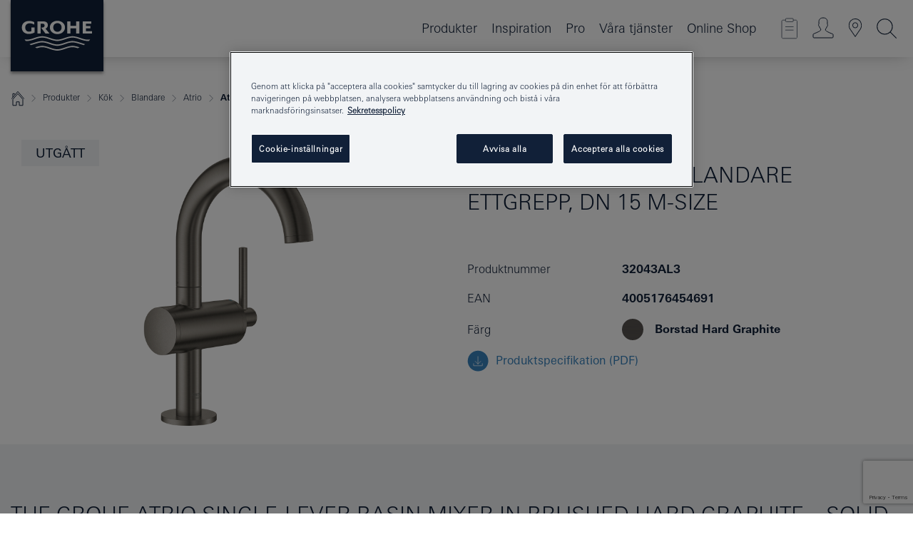

--- FILE ---
content_type: text/html;charset=UTF-8
request_url: https://www.grohe.se/sv_se/grohe-atrio-tvaettstaellsblandare-ettgrepp-dn-15-m-size-32043AL3.html
body_size: 26611
content:
<!DOCTYPE html>

<!--[if IE 8]><html class="no-js ie ie8 lt-ie9" dir="ltr" lang="sv-SE"><![endif]-->
<!--[if IE 9]><html class="no-js ie ie9" dir="ltr" lang="sv-SE"><![endif]-->
<!--[if IEMobile]><html class="no-js ie ie-mobile" dir="ltr" lang="sv-SE"><![endif]-->
<!--[if gt IE 8 | !IE]><!--><html class="no-js" dir="ltr" lang="sv-SE"> <!--<![endif]-->



<!-- last generation 15.01.2026 at 12:21:50 | content-ID: 2531155 | structure-ID: 2531158 | ref-Name: productdeatilspage -->
<head>
<script>
// Define dataLayer and the gtag function.
window.dataLayer = window.dataLayer || [];
function gtag(){dataLayer.push(arguments);}
// Default ad_storage to 'denied'.
gtag('consent', 'default', {
ad_storage: "denied",
analytics_storage: "denied",
functionality_storage: "denied",
personalization_storage: "denied",
security_storage: "denied",
ad_user_data: "denied",
ad_personalization: "denied",
wait_for_update: 500
});
</script>
<script src="https://cdn.cookielaw.org/consent/62138cfe-931f-4f16-b905-2cc82b47174b/OtAutoBlock.js" type="text/javascript"></script>
<script charset="UTF-8" data-document-language="true" data-domain-script="62138cfe-931f-4f16-b905-2cc82b47174b" src="https://cdn.cookielaw.org/scripttemplates/otSDKStub.js" type="text/javascript"></script>
<script type="text/javascript">
function OptanonWrapper() {
if (document.cookie.includes('OptanonAlertBoxClosed')) {
document.dispatchEvent( new CustomEvent('consents-ready', { 'detail': { consent: false } }));
}
}
</script>
<script type="text/javascript">
window.LANG_DATA = '/sv_se/_technical/defaulttexts/index.json';
window.mobileApp = false;
window.CONFIG = {
imageBasePath: 'https://fe.grohe.com/release/0.85.0/b2x',
disable_productComparison: true,
disable_notepadLoggedIn: false,
showPrices: true,
groheChannel: 'B2C',
disable_notepadAvailabilityRequest: false,
isGlobalSearch: false,
loginUrl: '/login-idp.jsp?wrong_login_url=/sv_se/administration/login/&partial_registration_url=/sv_se/administration/registration/account-partial-registration-non-smart.html&login_ok_url=https%3A//www.grohe.se/sv_se/_technical/webapp_properties/product-details-page.html',
staticSuggestionLinks : {
spareparts: '',
brochures: '/sv_se/tjaenster-foer-dig/broschyrer.html',
showrooms: '/sv_se/var-kan-du-koepa-vara-produkter/hitta-en-grohe-partner.html'
},
targetGroupsMapping: {planner: 'pro', pro: 'pro', daa: 'pro', designer: 'pro', showroom: 'pro', end: 'end', inst: 'pro', architect: 'pro', aap: 'pro', projects: 'pro'},
showDiyProducts: true,
historicalProducts: true,
productFallbackImage:'//cdn.cloud.grohe.com/Web/4_3/ZZH_IKONEC011_001_01_4_3/4_3/1280/ZZH_IKONEC011_001_01_4_3_4_3.jpg',
allowAnonNotepad: false,
filterIcons: {
A613_04: {
src: '/media/datasources/filter_icons/c2c/c2c_platinum_bw_logo.png',
tooltip: '<p >Cradle to Cradle Certified® - PLATINUM</p>'
},
A613_01: {
src: '/media/datasources/filter_icons/c2c/c2c_bronze_bw_logo.png',
tooltip: '<p >Cradle to Cradle Certified® - BRONZE</p>'
},
A613_02: {
src: '/media/datasources/filter_icons/c2c/c2c_silver_bw_logo.png',
tooltip: '<p >Cradle to Cradle Certified® - SILVER</p>'
},
sustainable: {
src: '/media/datasources/filter_icons/sustainability/grohe_climate-care_logo.png',
tooltip: '<p >Med hållbar inverkan. Läs mer på <a href="http://green.grohe.com" target="_blank" title="green.grohe.com" class=" " >green.grohe.com</a>.</p>'
},
A613_03: {
src: '/media/datasources/filter_icons/c2c/c2c_gold_bw_logo.png',
tooltip: '<p >Cradle to Cradle Certified® - GOLD</p>'
}
},
iconsForContent: [
'A613_03'
],
portfolioBadges: {
quickfix :
{
sapValue : 'L3013_1',
backgroundColor: '#E1F8FF',
label: 'GROHE QuickFix'
},
spa :
{
sapValue : 'A611_03',
backgroundColor: '#EBE2D6',
label: 'GROHE SPA'
},
}
}
</script>
<script>
window.ENDPOINTS = {
'B2X_PROJECT_REFERENCES': '/sv_se/_technical/project_config/project_references.json',
'B2X_PRODUCTS': 'https://api.sapcx.grohe.com/rest/v2/solr/master_sv_SE_Product/select',
'B2X_PRODUCTS_SKU': 'https://api.sapcx.grohe.com/rest/v2/solr/master_sv_SE_Product/suggestB2C',
'B2X_ACCOUNT_PASSWORD':'/myaccount/user/password',
'B2X_SMARTSHOP':'/smartshop/order/submit',
'GROHE_APPLICATION':'https://application.grohe.com',
'B2X_USER_INFO':'/myaccount/user/info',
'B2X_SMARTSHOP':'/smartshop/order/submit',
'B2X_MY_ACCOUNT_PRODUCT':'/myaccount/product/',
'B2X_PRODUCT':'/notepad/v1',
'B2X_SMART_INFO':'/website/smart-info',
'B2X_PREFERENCE_CENTER':'https://application.grohe.com/gateway/preference-center-send/',
'GROHE_SPECIFICATION':'https://specification.grohe.com',
'B2X_SMARTSHOP_SKU':'/website/sku/',
'B2X_PAGELIKES':'/website/pagelikes/',
'B2X_PREFERENCE_CENTER_CHANGE':'https://application.grohe.com/gateway/preference-center-change-send/',
'B2X_CERAMICS_LANDINGPAGES':'/_technical/landingpages.json',
'B2X_MY_ACCOUNT_PRODUCT_COMPARISON':'/myaccount/comparison/',
'B2X_MY_ACCOUNT_PRODUCT_SERIAL_VALIDATION':'/website/forms/serialnumber-check/',
'B2X_ORDER_TRACKING':'/website/new-ordertracking',
'B2X_ORDER_TRACKING_TOGGLE_NOTIFICATIONS':'/myaccount/user/update/emailnotifications/',
'B2X_SALESFORCE_PREFERENCE_CENTER':'/website/webforms/marketing-cloud/',
'B2X_ACCOUNT_REGISTRATION_ACCESS_TOKEN':'/myaccount/user/access-token',
'B2X_ACCOUNT_REFRESH_ACCESS_TOKEN':'/website/jwtoken/refresh-token',
'B2X_MY_ACCOUNT_PRODUCT_REGISTRATION':'/website/forms/product-registration',
'B2X_GATED_PREFERENCE_CENTER':'https://application.grohe.com/gateway/preference-center-send-v2/',
'B2X_MY_ACCOUNT_FILE_UPLOAD':'http://account/fileupload.php',
'B2X_EXPORT':'/notepad/v1',
'B2X_MY_ACCOUNT_ORDER_STATE':'/notepad/v1',
'B2X_SMART_UPI_HISTORY':'/website/account/history/upi',
'B2X_WEBSITE':'/solr/website_b2x/select',
'B2X_INVOICE_REGISTRATION':'/website/account/invoices/upload',
'B2X_NOTEPAD':'/notepad/v1',
'B2X_SMARTSHOP_UPI':'/website/upi/',
'B2X_AVAILABILITY':'/notepad/v1',
'B2X_ACCOUNT':'https://idp2-apigw.cloud.grohe.com/v1/web/users',
'B2X_ACCOUNT_UPDATE':'/myaccount/user/update',
'B2X_SMART_CHARGE':'/smartshop/creditcard/recharge',
'B2X_INVOICE_UPLOAD_HISTORY':'/website/account/history/invoices'
};
</script>
<script>
(function (sCDN, sCDNProject, sCDNWorkspace, sCDNVers) {
if (
window.localStorage !== null &&
typeof window.localStorage === "object" &&
typeof window.localStorage.getItem === "function" &&
window.sessionStorage !== null &&
typeof window.sessionStorage === "object" &&
typeof window.sessionStorage.getItem === "function"
) {
sCDNVers =
window.sessionStorage.getItem("jts_preview_version") ||
window.localStorage.getItem("jts_preview_version") ||
sCDNVers;
}
window.jentis = window.jentis || {};
window.jentis.config = window.jentis.config || {};
window.jentis.config.frontend = window.jentis.config.frontend || {};
window.jentis.config.frontend.cdnhost =
sCDN + "/get/" + sCDNWorkspace + "/web/" + sCDNVers + "/";
window.jentis.config.frontend.vers = sCDNVers;
window.jentis.config.frontend.env = sCDNWorkspace;
window.jentis.config.frontend.project = sCDNProject;
window._jts = window._jts || [];
var f = document.getElementsByTagName("script")[0];
var j = document.createElement("script");
j.async = true;
j.src = window.jentis.config.frontend.cdnhost + "45obpw.js";
f.parentNode.insertBefore(j, f);
})("https://a8g5bh.grohe.se","grohe-se","live", "_");
_jts.push({ track: "pageview" });
_jts.push({ track: "submit" });
</script>
<title>Atrio Tvättställsblandare ettgrepp, DN 15 M-Size | GROHE </title> <meta name="title" content="Atrio Tvättställsblandare ettgrepp, DN 15 M-Size" />   <meta content="noindex" name="robots" />  <meta charset="UTF-8" /> <meta content="telephone=no" name="format-detection" /> <meta content="width=device-width, initial-scale=1.0, minimum-scale=1.0, maximum-scale=1.0, user-scalable=no" name="viewport" /> <meta content="sv_se" name="locale" /> <meta content="sv_se" name="locales" /> <meta content="grohe_global" name="client" /> <meta content="b2x" name="pagescope" /> <meta content="https://fe.grohe.com/release/0.85.0/b2x" name="application-name" /> <meta content="https://fe.grohe.com/release/0.85.0/b2x/browserconfig.xml" name="msapplication-config" /> <meta content="#112038" name="msapplication-TileColor" /> <meta content="https://fe.grohe.com/release/0.85.0/b2x/mstile-144x144.png" name="msapplication-TileImage" /> <meta content="https://fe.grohe.com/release/0.85.0/b2x/mstile-70x70.png" name="msapplication-square70x70logo" /> <meta content="https://fe.grohe.com/release/0.85.0/b2x/mstile-150x150.png" name="msapplication-square150x150logo" /> <meta content="https://fe.grohe.com/release/0.85.0/b2x/mstile-310x150.png" name="msapplication-wide310x150logo" /> <meta content="https://fe.grohe.com/release/0.85.0/b2x/mstile-310x310.png" name="msapplication-square310x310logo" /> <meta content="IE=Edge" http-equiv="X-UA-Compatible" /> <meta content="productdeatilspage" name="siteUID_es" /> <meta content="none" name="videoType_s" />
<link href="https://fe.grohe.com/release/0.85.0/b2x/favicon.ico" rel="icon" type="image/ico" />
<link href="https://fe.grohe.com/release/0.85.0/b2x/favicon.ico" rel="shortcut icon" type="image/x-icon" />
<link href="https://fe.grohe.com/release/0.85.0/b2x/favicon.ico" rel="icon" sizes="16x16 32x32 48x48" type="image/vnd.microsoft.icon" />
<link href="https://fe.grohe.com/release/0.85.0/b2x/favicon-16x16.png" rel="icon" sizes="16x16" type="image/png" />
<link href="https://fe.grohe.com/release/0.85.0/b2x/favicon-32x32.png" rel="icon" sizes="32x32" type="image/png" />
<link href="https://fe.grohe.com/release/0.85.0/b2x/favicon-48x48.png" rel="icon" sizes="48x48" type="image/png" />
<link href="https://fe.grohe.com/release/0.85.0/b2x/apple-touch-icon-76x76.png" rel="apple-touch-icon" sizes="76x76" />
<link href="https://fe.grohe.com/release/0.85.0/b2x/apple-touch-icon-120x120.png" rel="apple-touch-icon" sizes="120x120" />
<link href="https://fe.grohe.com/release/0.85.0/b2x/apple-touch-icon-152x152.png" rel="apple-touch-icon" sizes="152x152" />
<link href="https://fe.grohe.com/release/0.85.0/b2x/apple-touch-icon-180x180.png" rel="apple-touch-icon" sizes="180x180" />
<link rel="canonical" href="https://www.grohe.se/sv_se/atrio-tvaettstaellsblandare-ettgrepp-dn-15-m-size-32043AL3.html" />
<link href="https://fe.grohe.com/release/0.85.0/b2x/css/bootstrap.css?created=20200623191052" media="all" rel="stylesheet" />
<link href="https://fe.grohe.com/release/0.85.0/b2x/css/main.css?created=20200623191052" media="all" rel="stylesheet" />
<script type="text/javascript"> var searchHeaderConfig = { "productSettings" : { "preferredResults": { "code": [ ] }, "preselection": { "filter": [] } }, "contentSettings": { } }; </script>
</head>




<body class="b2x-navigation pdp-ncs">
<!-- noindex -->
<script type="text/javascript">
// read cookie (DEXT-1212)
function getCookie(name) {
const nameEQ = name + "=";
const cookies = document.cookie.split(';');
for (let i = 0; i < cookies.length; i++) {
let cookie = cookies[i];
while (cookie.charAt(0) === ' ') {
cookie = cookie.substring(1, cookie.length);
}
if (cookie.indexOf(nameEQ) === 0) {
return cookie.substring(nameEQ.length, cookie.length);
}
}
return null;
}
</script>
<script type="text/javascript">
// <![CDATA[
var dataLayer = dataLayer || [];
// check if cookie is available
var hashedEmail = getCookie('hashed_email');
if (hashedEmail) {
dataLayer.push({
'hashedUserData': {
'sha256': {
'email': hashedEmail
}
}
});
}
dataLayer.push({
'pageName':'/atrio-tvaettstaellsblandare-ettgrepp-dn-15-m-size-32043AL3',
'pageTitle':'Tvättställsblandare ettgrepp, DN 15 M-Size',
'pageId':'2531158',
'pageSystemPath':'grohe_global/_technical_1/webapp_properties',
'pageCreated':'2019-02-27',
'pageLastEdit':'2026-01-15',
'pageCountry':'se',
'pageLanguage':'sv',
'internal':'false',
'pagePool':'europe',
'pageArea':'portal',
'pageScope':'b2x',
'pageCategory':'product detail page',
});
// ]]>
</script>
<!-- Google Tag Manager -->
<noscript><iframe height="0" src="//www.googletagmanager.com/ns.html?id=GTM-PGZM7P" style="display:none;visibility:hidden" width="0"></iframe></noscript>
<script>
// <![CDATA[
(function(w,d,s,l,i){w[l]=w[l]||[];w[l].push({'gtm.start':
new Date().getTime(),event:'gtm.js'});var f=d.getElementsByTagName(s)[0],
j=d.createElement(s),dl=l!='dataLayer'?'&l='+l:'';j.async=true;j.setAttribute('class','optanon-category-C0001');j.src=
'//www.googletagmanager.com/gtm.js?id='+i+dl;f.parentNode.insertBefore(j,f);
})(window,document,'script','dataLayer','GTM-PGZM7P');
// ]]>
</script>
<!-- End Google Tag Manager -->
<div class="vuejs-container" id="vuejs-dev-container">
<div class="ie-flex-wrapper">
<div class="page-wrap">
<div class="vuejs-container" id="vuejs-header-container">
	<header class="header--fixed header header--bordertop sticky-top header--shadow header--bgColorFlyoutMobileSecondary header--bgColorFlyoutDesktopSecondary header--colorFlyoutMobileLight header--colorFlyoutDesktopLight" v-scrollbar-width-detection="">
		<div class="container">
			<nav class="navbar-light  navbar navbar-expand-xl" itemscope="" itemtype="http://schema.org/Organization">
					<a class="navbar-brand" href="/sv_se/" itemprop="url" title="GROHE, Pure Freude an Wasser">
<svg height="100" version="1.1" viewBox="0, 0, 130, 100" width="130" x="0" xmlns="http://www.w3.org/2000/svg" xmlns:xlink="http://www.w3.org/1999/xlink" y="0">
  <g id="Ebene_1">
    <path d="M0,0 L130,0 L130,100 L0,100 L0,0 z" fill="#112038"></path>
    <path d="M59.615,38.504 C59.614,42.055 62.032,44.546 65.48,44.546 C68.93,44.546 71.346,42.057 71.346,38.505 C71.346,34.943 68.937,32.459 65.48,32.459 C62.024,32.459 59.615,34.942 59.615,38.504 z M54.872,38.504 C54.872,33.132 59.351,29.205 65.48,29.205 C71.61,29.205 76.091,33.132 76.091,38.504 C76.091,43.861 71.601,47.795 65.48,47.795 C59.361,47.795 54.872,43.862 54.872,38.504 z M101.056,29.875 L101.056,47.124 L114,47.124 L114,43.744 L105.549,43.744 L105.549,39.645 L111.762,39.645 L111.762,36.396 L105.549,36.396 L105.549,33.254 L113.015,33.254 L113.015,29.875 L101.056,29.875 z M79.299,29.875 L79.299,47.124 L83.798,47.124 L83.798,39.75 L91.75,39.75 L91.75,47.124 L96.251,47.124 L96.251,29.875 L91.75,29.875 L91.75,36.252 L83.798,36.252 L83.798,29.875 L79.299,29.875 z M37.413,29.875 L37.413,47.124 L41.915,47.124 L41.915,33.129 L43.855,33.129 C46.4,33.129 47.54,33.942 47.54,35.751 C47.54,37.599 46.265,38.655 44.025,38.655 L43.036,38.629 L42.53,38.629 L48.784,47.124 L54.537,47.124 L48.803,40.188 C50.932,39.227 52.067,37.522 52.067,35.28 C52.067,31.626 49.7,29.875 44.761,29.875 L37.413,29.875 z M29.048,38.463 L29.048,43.635 C27.867,44.129 26.688,44.376 25.513,44.376 C22.484,44.376 20.354,42.037 20.354,38.708 C20.354,35.121 22.899,32.621 26.552,32.621 C28.594,32.621 30.616,33.191 33.069,34.455 L33.069,31.017 C29.936,29.736 28.39,29.371 26.074,29.371 C19.679,29.371 15.594,32.989 15.594,38.654 C15.594,44.043 19.558,47.627 25.517,47.627 C28.174,47.627 31.325,46.772 33.621,45.431 L33.621,38.463 L29.048,38.463 z M96.501,66.368 L96.068,66.211 L94.887,65.816 C91.46,64.783 88.718,64.267 86.624,64.267 C84.871,64.267 81.902,64.772 79.548,65.469 L78.373,65.816 C77.777,66.013 77.378,66.143 77.185,66.211 L76.004,66.618 L74.831,67.016 L73.649,67.418 C70.062,68.579 67.509,69.097 65.387,69.097 C63.559,69.097 60.849,68.597 58.304,67.791 L57.122,67.418 L55.943,67.016 L54.766,66.618 L53.585,66.211 L52.399,65.816 C48.977,64.783 46.228,64.267 44.146,64.267 C42.38,64.269 39.416,64.77 37.059,65.469 L35.885,65.816 C35.047,66.086 34.875,66.147 34.27,66.368 L36.645,67.6 L37.178,67.439 C39.947,66.583 42.331,66.137 44.151,66.137 C45.682,66.137 48.074,66.527 50.042,67.095 L51.224,67.439 L52.399,67.819 L53.585,68.211 L54.766,68.619 L55.943,69.018 L57.122,69.412 C60.668,70.5 63.278,71.001 65.388,71 C67.199,70.999 69.966,70.517 72.468,69.767 L73.649,69.412 L74.831,69.018 L76.004,68.619 L77.185,68.211 L78.373,67.819 L79.548,67.439 C82.561,66.544 84.782,66.137 86.628,66.138 C88.447,66.138 90.828,66.584 93.595,67.439 L94.127,67.6 L96.501,66.368 z M104.198,61.892 L97.321,59.781 C94.229,58.831 93.033,58.497 91.384,58.133 C89.639,57.747 87.89,57.525 86.625,57.525 C84.63,57.525 80.826,58.235 78.373,59.065 L73.649,60.666 C70.452,61.749 67.509,62.346 65.362,62.346 C63.203,62.346 60.289,61.755 57.076,60.666 L52.352,59.065 C49.906,58.236 46.087,57.525 44.09,57.525 C42.832,57.525 41.067,57.75 39.335,58.133 C37.705,58.495 36.413,58.853 33.397,59.781 L26.528,61.892 C27.262,62.56 27.458,62.714 28.28,63.271 L32.098,62.109 L35.253,61.178 L36.52,60.803 C39.877,59.813 42.154,59.388 44.094,59.388 C45.857,59.388 49.045,59.971 51.17,60.686 L57.076,62.667 C59.842,63.594 63.267,64.248 65.363,64.248 C67.451,64.248 70.907,63.59 73.649,62.667 L79.548,60.686 C81.665,59.975 84.872,59.386 86.628,59.388 C88.575,59.388 90.832,59.81 94.198,60.803 L95.465,61.178 L98.621,62.109 L102.446,63.271 C103.264,62.71 103.459,62.557 104.198,61.892 z M111.243,55.247 L111.047,55.575 C110.607,56.31 110.407,56.583 109.748,57.365 C108.911,57.479 108.576,57.504 107.913,57.504 C105.809,57.504 102.364,56.844 99.611,55.916 L94.887,54.32 C91.678,53.24 88.747,52.643 86.628,52.641 C84.843,52.641 81.715,53.215 79.548,53.941 L73.649,55.916 C70.868,56.846 67.455,57.504 65.388,57.504 C63.323,57.504 59.907,56.847 57.122,55.916 L51.224,53.941 C49.056,53.215 45.933,52.641 44.146,52.641 C42.03,52.641 39.091,53.24 35.885,54.32 L31.161,55.916 C28.406,56.844 24.963,57.504 22.854,57.504 C22.191,57.504 21.859,57.479 21.031,57.365 C20.418,56.66 20.178,56.332 19.724,55.575 L19.529,55.247 C21.128,55.507 22.022,55.601 22.899,55.601 C25.001,55.601 28.008,54.989 31.161,53.922 L35.885,52.32 C38.381,51.474 42.108,50.778 44.146,50.777 C46.174,50.777 49.904,51.476 52.399,52.32 L57.122,53.922 C60.274,54.989 63.284,55.601 65.387,55.601 C67.488,55.601 70.498,54.989 73.649,53.922 L78.373,52.32 C80.865,51.476 84.597,50.777 86.622,50.777 C88.665,50.777 92.385,51.474 94.887,52.32 L99.611,53.922 C102.763,54.989 105.77,55.601 107.872,55.601 C108.749,55.601 109.643,55.507 111.243,55.247 z" fill="#FFFFFE"></path>
  </g>
</svg>
					</a>
				<div class="header__iconwrapper">
			        <a aria-controls="navigationMenuContent" aria-expanded="false" aria-label="Toggle navigation" class="navbar-toggler" data-target="#navigationMenuContent" data-toggle="collapse">
			          <span class="navbar-toggler-icon" v-sidebar-nav-toggler=""></span>
			        </a>				
				</div>
				<a class="d-none d-lg-none nav-mobile-header__closer icon_close_secondary" v-nav-icons-flyout-toggler=""></a>
				<div class="row collapse navbar-collapse" id="navigationMenuContent">
<ul class="container navbar-nav navnode navnode--main">
<li class="nav-item">
<a aria-expanded="false" aria-haspopup="true" class="nav-link level1 hasNextLevel nav-link--noFocus nav-link--light nav-link--layerarrow nav-link--primarynav" href="javascript:void(0);" id="flyout-6477812" role="button" v-next-level-nav-toggler="" v-sidebar-nav-toggler="">
Produkter
</a>


</li>
<li class="nav-item">
<a class="nav-link nav-link--noFocus nav-link--light nav-link--layerarrow nav-link--primarynav" href="/sv_se/inspirations/inpirations.html">Inspiration</a>
</li>
<li class="nav-item">
<a aria-expanded="false" aria-haspopup="true" class="nav-link level1 hasNextLevel nav-link--noFocus nav-link--light nav-link--layerarrow nav-link--primarynav" href="javascript:void(0);" id="flyout-1992989" role="button" v-next-level-nav-toggler="" v-sidebar-nav-toggler="">
Pro
</a>


</li>
<li class="nav-item">
<a aria-expanded="false" aria-haspopup="true" class="nav-link level1 hasNextLevel nav-link--noFocus nav-link--light nav-link--layerarrow nav-link--primarynav" href="javascript:void(0);" id="flyout-3415110" role="button" v-next-level-nav-toggler="" v-sidebar-nav-toggler="">
Våra tjänster
</a>


</li>
<li class="nav-item">
<a class="nav-link nav-link--noFocus nav-link--light nav-link--layerarrow nav-link--primarynav" href="https://shop.grohe.se/">Online Shop</a>
</li>
</ul>
				</div>
				<ul class="navbar-nav navnode navnode--icons" v-nav-icons-scroll-handler="">
						<li class="nav-item nav-item--flyout nav-item--icon">
		<notepad-navigation href="/sv_se/notepad/" title="Länk: Anteckningar"></notepad-navigation>
    </li>
	<li class="nav-item nav-item--flyout nav-item--icon">
		<a aria-expanded="false" aria-haspopup="true" class="nav-link nav-link--noFocus nav-link--light nav-link--layerarrow nav-link--primarynav flyout-toggle" href="#" id="flyout-login" role="button" title="" v-nav-icons-flyout-toggler="">			
							
					
	        							

				<div class="flyout-icon flyout-icon--login"></div>
	        			

		</a>
				<div aria-labelledby="flyout-login" class="flyout" v-add-class-if-logged-in="'flyout--withFullWidthCategory'">
		      	<div class="flyout__background flyout__background--plain ">
					<a class="flyout__closer" v-nav-primary-closer=""></a>
				</div>
				<div class="row navbar-nav navnode navnode--secondary ">   
					<div class="navnode__wrapper navnode__wrapper--columnCategories">
						<ul class="container navnode__container navnode__container--login">
							<li class="nav-item nav-item--secondarynav col-12 nav-item--flyout flyout-category">								
											
		
						    								

							        <div class="flyout__headline text-uppercase">
								        <strong>Logga in</strong>
									</div>
									<div class="text-white mb-3"><span>
								        Logga in och få tillgång till alla funktioner. När du är inloggad kan du fx. skapa specifikationer, spåra dina beställningar, se produkttillgänglighet, samt komma åt SMART-lojalitetsprogrammet och mycket mer.
									</span></div>
										<a class="btn btn-primary btn--flyoutLogin" href="/login-idp.jsp?wrong_login_url=/sv_se/administration/login/&amp;partial_registration_url=/sv_se/administration/registration/account-partial-registration-non-smart.html&amp;login_ok_url=http://www.grohe.se/sv_se/">Logga in </a>
										 <a class=" link link d-block mb-2 scroll-link" href="/sv_se/administration/registration/account-registration-non-smart.html#null" title="Ännu inte registrerat dig?"> Ännu inte registrerat dig?</a>
											
		
							</li>
						</ul>
					</div>						
														
				</div>
			</div>
		</li>
					

    <li class="nav-item nav-item--flyout nav-item--icon">
		<a class="nav-link nav-link--noFocus nav-link--light nav-link--primarynav nav-link--locator" href="/sv_se/var-kan-du-koepa-vara-produkter/hitta-en-grohe-partner.html" title="Showroom Locator">
			<span class="showroom-locator-icon"></span>
		</a>
	</li>
	<li class="nav-item nav-item--flyout nav-item--icon">
		<a aria-expanded="false" aria-haspopup="true" class="nav-link nav-link--noFocus nav-link--light nav-link--layerarrow nav-link--primarynav flyout-toggle" href="#" id="flyout-search" role="button" title="Öppna: Sök" v-nav-icons-flyout-toggler="">
			<div class="flyout-icon flyout-icon--search"></div>
		</a>
		<div aria-labelledby="flyout-search" class="flyout">
			<div class="flyout__background flyout__background--plain ">
				<a class="flyout__closer" v-nav-primary-closer=""></a>
			</div>
			<div class="row navbar-nav navnode navnode--secondary navnode--fullHeight ">
				<ul class="container navnode__container navnode__container--search">
					<li class="nav-item nav-item--secondarynav nav-item--noborder">
						<div class="nav-search-item container justify-content-center">
							<div class="nav-search-item__inner col-12 col-lg-8">
								<b2x-search-header :dal-search-enabled="false" search-base-url="/sv_se/produktsoekning.html">
                              </b2x-search-header>
							</div>
						</div>
					</li>
				</ul>
			</div>
		</div>
    </li>

				</ul>
			</nav>
		</div>
	</header>
<aside class="navigation-sidebar navigation-sidebar--hidden">
<a class="navbar-brand" href="/sv_se/" itemprop="url" title="GROHE, Pure Freude an Wasser">
<svg height="100" version="1.1" viewBox="0, 0, 130, 100" width="130" x="0" xmlns="http://www.w3.org/2000/svg" xmlns:xlink="http://www.w3.org/1999/xlink" y="0">
<g id="Ebene_1">
<path d="M0,0 L130,0 L130,100 L0,100 L0,0 z" fill="#112038"></path>
<path d="M59.615,38.504 C59.614,42.055 62.032,44.546 65.48,44.546 C68.93,44.546 71.346,42.057 71.346,38.505 C71.346,34.943 68.937,32.459 65.48,32.459 C62.024,32.459 59.615,34.942 59.615,38.504 z M54.872,38.504 C54.872,33.132 59.351,29.205 65.48,29.205 C71.61,29.205 76.091,33.132 76.091,38.504 C76.091,43.861 71.601,47.795 65.48,47.795 C59.361,47.795 54.872,43.862 54.872,38.504 z M101.056,29.875 L101.056,47.124 L114,47.124 L114,43.744 L105.549,43.744 L105.549,39.645 L111.762,39.645 L111.762,36.396 L105.549,36.396 L105.549,33.254 L113.015,33.254 L113.015,29.875 L101.056,29.875 z M79.299,29.875 L79.299,47.124 L83.798,47.124 L83.798,39.75 L91.75,39.75 L91.75,47.124 L96.251,47.124 L96.251,29.875 L91.75,29.875 L91.75,36.252 L83.798,36.252 L83.798,29.875 L79.299,29.875 z M37.413,29.875 L37.413,47.124 L41.915,47.124 L41.915,33.129 L43.855,33.129 C46.4,33.129 47.54,33.942 47.54,35.751 C47.54,37.599 46.265,38.655 44.025,38.655 L43.036,38.629 L42.53,38.629 L48.784,47.124 L54.537,47.124 L48.803,40.188 C50.932,39.227 52.067,37.522 52.067,35.28 C52.067,31.626 49.7,29.875 44.761,29.875 L37.413,29.875 z M29.048,38.463 L29.048,43.635 C27.867,44.129 26.688,44.376 25.513,44.376 C22.484,44.376 20.354,42.037 20.354,38.708 C20.354,35.121 22.899,32.621 26.552,32.621 C28.594,32.621 30.616,33.191 33.069,34.455 L33.069,31.017 C29.936,29.736 28.39,29.371 26.074,29.371 C19.679,29.371 15.594,32.989 15.594,38.654 C15.594,44.043 19.558,47.627 25.517,47.627 C28.174,47.627 31.325,46.772 33.621,45.431 L33.621,38.463 L29.048,38.463 z M96.501,66.368 L96.068,66.211 L94.887,65.816 C91.46,64.783 88.718,64.267 86.624,64.267 C84.871,64.267 81.902,64.772 79.548,65.469 L78.373,65.816 C77.777,66.013 77.378,66.143 77.185,66.211 L76.004,66.618 L74.831,67.016 L73.649,67.418 C70.062,68.579 67.509,69.097 65.387,69.097 C63.559,69.097 60.849,68.597 58.304,67.791 L57.122,67.418 L55.943,67.016 L54.766,66.618 L53.585,66.211 L52.399,65.816 C48.977,64.783 46.228,64.267 44.146,64.267 C42.38,64.269 39.416,64.77 37.059,65.469 L35.885,65.816 C35.047,66.086 34.875,66.147 34.27,66.368 L36.645,67.6 L37.178,67.439 C39.947,66.583 42.331,66.137 44.151,66.137 C45.682,66.137 48.074,66.527 50.042,67.095 L51.224,67.439 L52.399,67.819 L53.585,68.211 L54.766,68.619 L55.943,69.018 L57.122,69.412 C60.668,70.5 63.278,71.001 65.388,71 C67.199,70.999 69.966,70.517 72.468,69.767 L73.649,69.412 L74.831,69.018 L76.004,68.619 L77.185,68.211 L78.373,67.819 L79.548,67.439 C82.561,66.544 84.782,66.137 86.628,66.138 C88.447,66.138 90.828,66.584 93.595,67.439 L94.127,67.6 L96.501,66.368 z M104.198,61.892 L97.321,59.781 C94.229,58.831 93.033,58.497 91.384,58.133 C89.639,57.747 87.89,57.525 86.625,57.525 C84.63,57.525 80.826,58.235 78.373,59.065 L73.649,60.666 C70.452,61.749 67.509,62.346 65.362,62.346 C63.203,62.346 60.289,61.755 57.076,60.666 L52.352,59.065 C49.906,58.236 46.087,57.525 44.09,57.525 C42.832,57.525 41.067,57.75 39.335,58.133 C37.705,58.495 36.413,58.853 33.397,59.781 L26.528,61.892 C27.262,62.56 27.458,62.714 28.28,63.271 L32.098,62.109 L35.253,61.178 L36.52,60.803 C39.877,59.813 42.154,59.388 44.094,59.388 C45.857,59.388 49.045,59.971 51.17,60.686 L57.076,62.667 C59.842,63.594 63.267,64.248 65.363,64.248 C67.451,64.248 70.907,63.59 73.649,62.667 L79.548,60.686 C81.665,59.975 84.872,59.386 86.628,59.388 C88.575,59.388 90.832,59.81 94.198,60.803 L95.465,61.178 L98.621,62.109 L102.446,63.271 C103.264,62.71 103.459,62.557 104.198,61.892 z M111.243,55.247 L111.047,55.575 C110.607,56.31 110.407,56.583 109.748,57.365 C108.911,57.479 108.576,57.504 107.913,57.504 C105.809,57.504 102.364,56.844 99.611,55.916 L94.887,54.32 C91.678,53.24 88.747,52.643 86.628,52.641 C84.843,52.641 81.715,53.215 79.548,53.941 L73.649,55.916 C70.868,56.846 67.455,57.504 65.388,57.504 C63.323,57.504 59.907,56.847 57.122,55.916 L51.224,53.941 C49.056,53.215 45.933,52.641 44.146,52.641 C42.03,52.641 39.091,53.24 35.885,54.32 L31.161,55.916 C28.406,56.844 24.963,57.504 22.854,57.504 C22.191,57.504 21.859,57.479 21.031,57.365 C20.418,56.66 20.178,56.332 19.724,55.575 L19.529,55.247 C21.128,55.507 22.022,55.601 22.899,55.601 C25.001,55.601 28.008,54.989 31.161,53.922 L35.885,52.32 C38.381,51.474 42.108,50.778 44.146,50.777 C46.174,50.777 49.904,51.476 52.399,52.32 L57.122,53.922 C60.274,54.989 63.284,55.601 65.387,55.601 C67.488,55.601 70.498,54.989 73.649,53.922 L78.373,52.32 C80.865,51.476 84.597,50.777 86.622,50.777 C88.665,50.777 92.385,51.474 94.887,52.32 L99.611,53.922 C102.763,54.989 105.77,55.601 107.872,55.601 C108.749,55.601 109.643,55.507 111.243,55.247 z" fill="#FFFFFE"></path>
</g>
</svg>
</a>
<a class="navigation-sidebar__close-btn" href="#" target="_self" v-sidebar-nav-toggler="">
<span class="icon icon_close_primary"></span>
</a>
<nav class="nav-container nav-container--level1">
<ul class="navigation navigation">
<li class="nav-item">
<a aria-expanded="false" aria-haspopup="true" class="nav-link next-level-toggle nav-link--noFocus nav-link--light" href="javascript:void(0);" id="flyout-6477812" role="button" v-next-level-nav-toggler="">
Produkter
</a>
<nav class="nav-container nav-container--level2 hidden">
<a class="nav-link link-back level2" href="javascript:void(0)" v-nav-back-button="">Produkter</a>
<ul class="navigation navigation--level2">
<li class="nav-item">
<a aria-expanded="false" aria-haspopup="true" class="nav-link level2 nav-link--noFocus nav-link--light next-level-toggle" href="javascript:void(0);" id="flyout-919053" role="button" v-next-level-nav-toggler="">
Badrum
</a>
<nav class="nav-container nav-container--level3 hidden">
<a class="nav-link link-back level3" href="javascript:void(0)" v-nav-back-button="">Badrum</a>
<ul class="navigation navigation--level3">
<li class="nav-item">
<a aria-expanded="false" aria-haspopup="true" class="nav-link level3 nav-link--noFocus nav-link--light next-level-toggle" href="javascript:void(0);" id="flyout-919077" role="button" v-next-level-nav-toggler="">
Tvättställ
</a>
<nav class="nav-container nav-container--level4 hidden">
<a class="nav-link link-back level4" href="javascript:void(0)" v-nav-back-button="">Tvättställ</a>
<ul class="navigation navigation--level4">
<li class="nav-item">
<a class="nav-link level4 nav-link--noFocus nav-link--light" href="/sv_se/badrum/badrumsarmaturer/handfat.html">
Alla produkter
</a>
</li>
<li class="nav-item">
<a class="nav-link level4 nav-link--noFocus nav-link--light" href="/sv_se/products/for-your-bathroom/for-wash-basins/bathroom-faucets/">
Tvättställsblandare
</a>
</li>
<li class="nav-item">
<a class="nav-link level4 nav-link--noFocus nav-link--light" href="/sv_se/products/for-your-bathroom/for-wash-basins/touchless-faucets/">
Beröringsfria blandare
</a>
</li>
<li class="nav-item">
<a class="nav-link level4 nav-link--noFocus nav-link--light" href="/sv_se/products/for-your-bathroom/for-wash-basins/wash-basin/">
Tvättställ
</a>
</li>
</ul>
</nav>
</li>
<li class="nav-item">
<a aria-expanded="false" aria-haspopup="true" class="nav-link level3 nav-link--noFocus nav-link--light next-level-toggle" href="javascript:void(0);" id="flyout-917788" role="button" v-next-level-nav-toggler="">
Duschar
</a>
<nav class="nav-container nav-container--level4 hidden">
<a class="nav-link link-back level4" href="javascript:void(0)" v-nav-back-button="">Duschar</a>
<ul class="navigation navigation--level4">
<li class="nav-item">
<a class="nav-link level4 nav-link--noFocus nav-link--light" href="/sv_se/products/for-your-bathroom/for-showers/overview/">
Alla produkter
</a>
</li>
<li class="nav-item">
<a class="nav-link level4 nav-link--noFocus nav-link--light" href="/sv_se/for-dit-badrum/dusch-samling/">
Designlinjer
</a>
</li>
<li class="nav-item">
<a class="nav-link level4 nav-link--noFocus nav-link--light" href="/sv_se/for-your-bathroom/for-showers/inbyggda-loesningar/">
Inbyggda duschar
</a>
</li>
<li class="nav-item">
<a class="nav-link level4 nav-link--noFocus nav-link--light" href="/sv_se/products/for-your-bathroom/for-showers/wall-mounted-showers/">
Väggmonterade duschar
</a>
</li>
<li class="nav-item">
<a class="nav-link level4 nav-link--noFocus nav-link--light" href="/sv_se/for-your-bathroom/for-showers/hand-showers-and-shower-sets/hand-showers-and-shower-sets.html">
Duschhuvuden och duschset
</a>
</li>
<li class="nav-item">
<a class="nav-link level4 nav-link--noFocus nav-link--light" href="/sv_se/products/for-your-bathroom/for-showers/shower-and-bath-mixers/">
Duschblandare
</a>
</li>
<li class="nav-item">
<a class="nav-link level4 nav-link--noFocus nav-link--light" href="/sv_se/badrum/160cc/konsument/">
160 CC
</a>
</li>
</ul>
</nav>
</li>
<li class="nav-item">
<a aria-expanded="false" aria-haspopup="true" class="nav-link level3 nav-link--noFocus nav-link--light next-level-toggle" href="javascript:void(0);" id="flyout-919039" role="button" v-next-level-nav-toggler="">
Badkar
</a>
<nav class="nav-container nav-container--level4 hidden">
<a class="nav-link link-back level4" href="javascript:void(0)" v-nav-back-button="">Badkar</a>
<ul class="navigation navigation--level4">
<li class="nav-item">
<a class="nav-link level4 nav-link--noFocus nav-link--light" href="/sv_se/badrum/badrumsarmaturer/badkar.html">
Alla produkter
</a>
</li>
<li class="nav-item">
<a class="nav-link level4 nav-link--noFocus nav-link--light" href="/sv_se/products/for-your-bathroom/for-bath-tubes/bathtub-taps/">
Badkarsblandare
</a>
</li>
<li class="nav-item">
<a class="nav-link level4 nav-link--noFocus nav-link--light" href="/sv_se/products/for-your-bathroom/for-bath-tubes/bath-tub-mixer/">
Termostater
</a>
</li>
<li class="nav-item">
<a class="nav-link level4 nav-link--noFocus nav-link--light" href="/sv_se/products/for-your-bathroom/for-bath-tubes/bath-tubs/index-2.html">
Badkar
</a>
</li>
</ul>
</nav>
</li>
<li class="nav-item">
<a aria-expanded="false" aria-haspopup="true" class="nav-link level3 nav-link--noFocus nav-link--light next-level-toggle" href="javascript:void(0);" id="flyout-919084" role="button" v-next-level-nav-toggler="">
Toalett
</a>
<nav class="nav-container nav-container--level4 hidden">
<a class="nav-link link-back level4" href="javascript:void(0)" v-nav-back-button="">Toalett</a>
<ul class="navigation navigation--level4">
<li class="nav-item">
<a class="nav-link level4 nav-link--noFocus nav-link--light" href="/sv_se/badrum/wc-urinoar-bide.html">
Alla produkter
</a>
</li>
<li class="nav-item">
<a class="nav-link level4 nav-link--noFocus nav-link--light" href="/sv_se/products/for-your-bathroom/for-wc-urinal-bidet/designlinjer/">
Toaletter
</a>
</li>
<li class="nav-item">
<a class="nav-link level4 nav-link--noFocus nav-link--light" href="/sv_se/badrum/dusch-toalett.html">
Duschtoalett
</a>
</li>
<li class="nav-item">
<a class="nav-link level4 nav-link--noFocus nav-link--light" href="/sv_se/badrum/sma-wc-plattor.html">
Spolplattor
</a>
</li>
<li class="nav-item">
<a class="nav-link level4 nav-link--noFocus nav-link--light" href="/sv_se/products/for-your-bathroom/for-wc-urinal-bidet/inbyggda-loesningar/">
Inbyggd cistern
</a>
</li>
<li class="nav-item">
<a class="nav-link level4 nav-link--noFocus nav-link--light" href="/sv_se/products/for-your-bathroom/for-wc-urinal-bidet/solido.html">
Kompletta toaletter
</a>
</li>
</ul>
</nav>
</li>
<li class="nav-item">
<a aria-expanded="false" aria-haspopup="true" class="nav-link level3 nav-link--noFocus nav-link--light next-level-toggle" href="javascript:void(0);" id="flyout-919046" role="button" v-next-level-nav-toggler="">
Accessoarer
</a>
<nav class="nav-container nav-container--level4 hidden">
<a class="nav-link link-back level4" href="javascript:void(0)" v-nav-back-button="">Accessoarer</a>
<ul class="navigation navigation--level4">
<li class="nav-item">
<a class="nav-link level4 nav-link--noFocus nav-link--light" href="/sv_se/badrum/accessoarer.html">
Alla produkter
</a>
</li>
<li class="nav-item">
<a class="nav-link level4 nav-link--noFocus nav-link--light" href="/sv_se/for-your-bathroom/bathroom-accessories/accessories/">
Designlinjer
</a>
</li>
</ul>
</nav>
</li>
<li class="nav-item">
<a aria-expanded="false" aria-haspopup="true" class="nav-link level3 nav-link--noFocus nav-link--light next-level-toggle" href="javascript:void(0);" id="flyout-916211" role="button" v-next-level-nav-toggler="">
Inspiration
</a>
<nav class="nav-container nav-container--level4 hidden">
<a class="nav-link link-back level4" href="javascript:void(0)" v-nav-back-button="">Inspiration</a>
<ul class="navigation navigation--level4">
<li class="nav-item">
<a class="nav-link level4 nav-link--noFocus nav-link--light" href="/sv_se/dusch/unika-teknologier/vattenbesparande-teknologier.html">
Vattenbesparande lösningar
</a>
</li>
<li class="nav-item">
<a class="nav-link level4 nav-link--noFocus nav-link--light" href="/sv_se/badrum/tips-och-guides/hur-du-faar-ditt-lilla-badrum-rymligare/">
Tips & guides (bathroom)
</a>
</li>
</ul>
</nav>
</li>
<li class="nav-item">
<a aria-expanded="false" aria-haspopup="true" class="nav-link level3 nav-link--noFocus nav-link--light next-level-toggle" href="javascript:void(0);" id="flyout-1525726" role="button" v-next-level-nav-toggler="">
Färger till hela badrummet
</a>
<nav class="nav-container nav-container--level4 hidden">
<a class="nav-link link-back level4" href="javascript:void(0)" v-nav-back-button="">Färger till hela badrummet</a>
<ul class="navigation navigation--level4">
<li class="nav-item">
<a class="nav-link level4 nav-link--noFocus nav-link--light" href="/sv_se/products/for-your-bathroom/grohe-colours/">
Färger till hela badrummet
</a>
</li>
<li class="nav-item">
<a class="nav-link level4 nav-link--noFocus nav-link--light" href="/sv_se/badrum/colors.html">
Colors Overview
</a>
</li>
</ul>
</nav>
</li>
</ul>
</nav>
</li>
<li class="nav-item">
<a aria-expanded="false" aria-haspopup="true" class="nav-link level2 nav-link--noFocus nav-link--light next-level-toggle" href="javascript:void(0);" id="flyout-914034" role="button" v-next-level-nav-toggler="">
Kök
</a>
<nav class="nav-container nav-container--level3 hidden">
<a class="nav-link link-back level3" href="javascript:void(0)" v-nav-back-button="">Kök</a>
<ul class="navigation navigation--level3">
<li class="nav-item">
<a aria-expanded="false" aria-haspopup="true" class="nav-link level3 nav-link--noFocus nav-link--light next-level-toggle" href="javascript:void(0);" id="flyout-915011" role="button" v-next-level-nav-toggler="">
Blandare
</a>
<nav class="nav-container nav-container--level4 hidden">
<a class="nav-link link-back level4" href="javascript:void(0)" v-nav-back-button="">Blandare</a>
<ul class="navigation navigation--level4">
<li class="nav-item">
<a class="nav-link level4 nav-link--noFocus nav-link--light" href="/sv_se/koek/koekskranar.html">
Alla produkter
</a>
</li>
<li class="nav-item">
<a class="nav-link level4 nav-link--noFocus nav-link--light" href="/sv_se/koek/oeversikt/koekskranar.html">
Designlinjer
</a>
</li>
</ul>
</nav>
</li>
<li class="nav-item">
<a aria-expanded="false" aria-haspopup="true" class="nav-link level3 nav-link--noFocus nav-link--light next-level-toggle" href="javascript:void(0);" id="flyout-1482802" role="button" v-next-level-nav-toggler="">
Kokande vatten
</a>
<nav class="nav-container nav-container--level4 hidden">
<a class="nav-link link-back level4" href="javascript:void(0)" v-nav-back-button="">Kokande vatten</a>
<ul class="navigation navigation--level4">
<li class="nav-item">
<a class="nav-link level4 nav-link--noFocus nav-link--light" href="/sv_se/products/for-your-kitchen/boiling-water/grohe-red/">
GROHE Red
</a>
</li>
<li class="nav-item">
<a class="nav-link level4 nav-link--noFocus nav-link--light" href="/sv_se/products/for-your-kitchen/boiling-water/grohe-red-professional/">
Lösningar för företag
</a>
</li>
</ul>
</nav>
</li>
<li class="nav-item">
<a aria-expanded="false" aria-haspopup="true" class="nav-link level3 nav-link--noFocus nav-link--light next-level-toggle" href="javascript:void(0);" id="flyout-914981" role="button" v-next-level-nav-toggler="">
Kylt kolsyrat vatten
</a>
<nav class="nav-container nav-container--level4 hidden">
<a class="nav-link link-back level4" href="javascript:void(0)" v-nav-back-button="">Kylt kolsyrat vatten</a>
<ul class="navigation navigation--level4">
<li class="nav-item">
<a class="nav-link level4 nav-link--noFocus nav-link--light" href="/sv_se/products/for-your-kitchen/cold-sparkling-water/grohe-blue-home/">
GROHE Blue Home
</a>
</li>
<li class="nav-item">
<a class="nav-link level4 nav-link--noFocus nav-link--light" href="/sv_se/products/for-your-kitchen/cold-sparkling-water/grohe-blue-professional/">
GROHE Blue Professional
</a>
</li>
<li class="nav-item">
<a class="nav-link level4 nav-link--noFocus nav-link--light" href="/sv_se/products/for-your-kitchen/cold-sparkling-water/grohe-blue-pure/">
GROHE Blue Pure
</a>
</li>
</ul>
</nav>
</li>
<li class="nav-item">
<a aria-expanded="false" aria-haspopup="true" class="nav-link level3 nav-link--noFocus nav-link--light next-level-toggle" href="javascript:void(0);" id="flyout-1751092" role="button" v-next-level-nav-toggler="">
Diskho
</a>
<nav class="nav-container nav-container--level4 hidden">
<a class="nav-link link-back level4" href="javascript:void(0)" v-nav-back-button="">Diskho</a>
<ul class="navigation navigation--level4">
<li class="nav-item">
<a class="nav-link level4 nav-link--noFocus nav-link--light" href="/sv_se/products/for-your-kitchen/kitchen-sinks/overview/">
Alla produkter
</a>
</li>
<li class="nav-item">
<a class="nav-link level4 nav-link--noFocus nav-link--light" href="/sv_se/koek/koekshoar/kitchen-sinks-entry-page.html">
Designlinjer
</a>
</li>
</ul>
</nav>
</li>
<li class="nav-item">
<a aria-expanded="false" aria-haspopup="true" class="nav-link level3 nav-link--noFocus nav-link--light next-level-toggle" href="javascript:void(0);" id="flyout-914061" role="button" v-next-level-nav-toggler="">
Accessoarer
</a>
<nav class="nav-container nav-container--level4 hidden">
<a class="nav-link link-back level4" href="javascript:void(0)" v-nav-back-button="">Accessoarer</a>
<ul class="navigation navigation--level4">
<li class="nav-item">
<a class="nav-link level4 nav-link--noFocus nav-link--light" href="/sv_se/koek/koeksaccessoarer.html">
Alla produkter
</a>
</li>
<li class="nav-item">
<a class="nav-link level4 nav-link--noFocus nav-link--light" href="/sv_se/foer-ditt-koek/kollektioner/filtrerat-vattem/grohe-blue-filter.html">
Filtrerat vatten
</a>
</li>
</ul>
</nav>
</li>
<li class="nav-item">
<a aria-expanded="false" aria-haspopup="true" class="nav-link level3 nav-link--noFocus nav-link--light next-level-toggle" href="javascript:void(0);" id="flyout-2629776" role="button" v-next-level-nav-toggler="">
Inspiration
</a>
<nav class="nav-container nav-container--level4 hidden">
<a class="nav-link link-back level4" href="javascript:void(0)" v-nav-back-button="">Inspiration</a>
<ul class="navigation navigation--level4">
<li class="nav-item">
<a class="nav-link level4 nav-link--noFocus nav-link--light" href="/sv_se/koek/colors/">
Färg i köket
</a>
</li>
</ul>
</nav>
</li>
<li class="nav-item">
<a aria-expanded="false" aria-haspopup="true" class="nav-link level3 nav-link--noFocus nav-link--light next-level-toggle" href="javascript:void(0);" id="flyout-4936833" role="button" v-next-level-nav-toggler="">
GROHE Watersystems App
</a>
<nav class="nav-container nav-container--level4 hidden">
<a class="nav-link link-back level4" href="javascript:void(0)" v-nav-back-button="">GROHE Watersystems App</a>
<ul class="navigation navigation--level4">
<li class="nav-item">
<a class="nav-link level4 nav-link--noFocus nav-link--light" href="/sv_se/products/for-your-kitchen/grohe-ondus-app/grohe-ondus-app/">
GROHE Watersystems App
</a>
</li>
</ul>
</nav>
</li>
</ul>
</nav>
</li>
<li class="nav-item">
<a aria-expanded="false" aria-haspopup="true" class="nav-link level2 nav-link--noFocus nav-link--light next-level-toggle" href="javascript:void(0);" id="flyout-2547093" role="button" v-next-level-nav-toggler="">
Smarta hem
</a>
<nav class="nav-container nav-container--level3 hidden">
<a class="nav-link link-back level3" href="javascript:void(0)" v-nav-back-button="">Smarta hem</a>
<ul class="navigation navigation--level3">
<li class="nav-item">
<a aria-expanded="false" aria-haspopup="true" class="nav-link level3 nav-link--noFocus nav-link--light next-level-toggle" href="javascript:void(0);" id="flyout-2547093" role="button" v-next-level-nav-toggler="">
Vattensäkerhets system
</a>
<nav class="nav-container nav-container--level4 hidden">
<a class="nav-link link-back level4" href="javascript:void(0)" v-nav-back-button="">Vattensäkerhets system</a>
<ul class="navigation navigation--level4">
<li class="nav-item">
<a class="nav-link level4 nav-link--noFocus nav-link--light" href="/sv_se/smarthome/grohe-sense-water-security-system/">
Översikt
</a>
</li>
<li class="nav-item">
<a class="nav-link level4 nav-link--noFocus nav-link--light" href="/sv_se/smarthome/grohe-sense-guard/">
GROHE Sense Guard
</a>
</li>
<li class="nav-item">
<a class="nav-link level4 nav-link--noFocus nav-link--light" href="/sv_se/smarthome/grohe-sense/">
GROHE Sense
</a>
</li>
<li class="nav-item">
<a class="nav-link level4 nav-link--noFocus nav-link--light" href="/sv_se/smarthome/sense-app/">
GROHE Sense-appen
</a>
</li>
</ul>
</nav>
</li>
<li class="nav-item">
<a aria-expanded="false" aria-haspopup="true" class="nav-link level3 nav-link--noFocus nav-link--light next-level-toggle" href="javascript:void(0);" id="flyout-2546938" role="button" v-next-level-nav-toggler="">
Lösningar för ditt hushåll
</a>
<nav class="nav-container nav-container--level4 hidden">
<a class="nav-link link-back level4" href="javascript:void(0)" v-nav-back-button="">Lösningar för ditt hushåll</a>
<ul class="navigation navigation--level4">
<li class="nav-item">
<a class="nav-link level4 nav-link--noFocus nav-link--light" href="/sv_se/smarthome/for-home-owners/">
För husägare och hyresgäster
</a>
</li>
<li class="nav-item">
<a class="nav-link level4 nav-link--noFocus nav-link--light" href="/sv_se/smarthome/forsakrings-samarbete/">
Försäkringspartners och samarbeten
</a>
</li>
<li class="nav-item">
<a class="nav-link level4 nav-link--noFocus nav-link--light" href="/sv_se/smarthome/for-foretag-och-fastighetsagare/">
För företag och fastighetsägare
</a>
</li>
<li class="nav-item">
<a class="nav-link level4 nav-link--noFocus nav-link--light" href="/sv_se/smarthome/grohe-sense-user-stories/">
Upplevelser med GROHE Sense vattensäkerhetssystem
</a>
</li>
</ul>
</nav>
</li>
<li class="nav-item">
<a aria-expanded="false" aria-haspopup="true" class="nav-link level3 nav-link--noFocus nav-link--light next-level-toggle" href="javascript:void(0);" id="flyout-2546963" role="button" v-next-level-nav-toggler="">
Alternativ för ditt företag
</a>
<nav class="nav-container nav-container--level4 hidden">
<a class="nav-link link-back level4" href="javascript:void(0)" v-nav-back-button="">Alternativ för ditt företag</a>
<ul class="navigation navigation--level4">
<li class="nav-item">
<a class="nav-link level4 nav-link--noFocus nav-link--light" href="/sv_se/smarthome/b2b-installatorer/">
För installatörer
</a>
</li>
<li class="nav-item">
<a class="nav-link level4 nav-link--noFocus nav-link--light" href="http://www.suru-water.com/">
För försäkringsgivare
</a>
</li>
</ul>
</nav>
</li>
<li class="nav-item">
<a aria-expanded="false" aria-haspopup="true" class="nav-link level3 nav-link--noFocus nav-link--light next-level-toggle" href="javascript:void(0);" id="flyout-2546784" role="button" v-next-level-nav-toggler="">
Installation
</a>
<nav class="nav-container nav-container--level4 hidden">
<a class="nav-link link-back level4" href="javascript:void(0)" v-nav-back-button="">Installation</a>
<ul class="navigation navigation--level4">
<li class="nav-item">
<a class="nav-link level4 nav-link--noFocus nav-link--light" href="/sv_se/smarthome/installera-sense-guard/">
Installera GROHE Sense Guard
</a>
</li>
<li class="nav-item">
<a class="nav-link level4 nav-link--noFocus nav-link--light" href="/sv_se/smarthome/installation-and-guarantee/how-to-install-grohe-sense/">
Installera GROHE Sense
</a>
</li>
</ul>
</nav>
</li>
<li class="nav-item">
<a aria-expanded="false" aria-haspopup="true" class="nav-link level3 nav-link--noFocus nav-link--light next-level-toggle" href="javascript:void(0);" id="flyout-2546878" role="button" v-next-level-nav-toggler="">
Vattenskador - Fakta och tips
</a>
<nav class="nav-container nav-container--level4 hidden">
<a class="nav-link link-back level4" href="javascript:void(0)" v-nav-back-button="">Vattenskador - Fakta och tips</a>
<ul class="navigation navigation--level4">
<li class="nav-item">
<a class="nav-link level4 nav-link--noFocus nav-link--light" href="/sv_se/smarthome/vattenskador/">
Vattenskador är det största problemet i hemmet
</a>
</li>
<li class="nav-item">
<a class="nav-link level4 nav-link--noFocus nav-link--light" href="/sv_se/smarthome/how-to-protect-your-home/">
Så skyddar du dig mot läckor och vattenskador
</a>
</li>
<li class="nav-item">
<a class="nav-link level4 nav-link--noFocus nav-link--light" href="/sv_se/smarthome/agera-efter-en-vattenlacka-hemma/">
Vad gör man efter en vattenläcka hemma?
</a>
</li>
<li class="nav-item">
<a class="nav-link level4 nav-link--noFocus nav-link--light" href="/sv_se/smarthome/why-the-smart-home-is-the-future/">
Smarta hem är framtiden
</a>
</li>
</ul>
</nav>
</li>
<li class="nav-item">
<a aria-expanded="false" aria-haspopup="true" class="nav-link level3 nav-link--noFocus nav-link--light next-level-toggle" href="javascript:void(0);" id="flyout-2547093" role="button" v-next-level-nav-toggler="">
Hjälp
</a>
<nav class="nav-container nav-container--level4 hidden">
<a class="nav-link link-back level4" href="javascript:void(0)" v-nav-back-button="">Hjälp</a>
<ul class="navigation navigation--level4">
<li class="nav-item">
<a class="nav-link level4 nav-link--noFocus nav-link--light" href="http://help.grohe-sense.com/">
GROHE Sense hjälpcenter
</a>
</li>
</ul>
</nav>
</li>
</ul>
</nav>
</li>
<li class="nav-item">
<a class="nav-link level2 nav-link--noFocus nav-link--light" href="https://www.quickfix-grohe.com/sv-se/">
QuickFix
</a>
</li>
</ul>
</nav>
</li>
<li class="nav-item">
<a class="nav-link nav-link--noFocus nav-link--light" href="/sv_se/inspirations/inpirations.html">
Inspiration
</a>
</li>
<li class="nav-item">
<a aria-expanded="false" aria-haspopup="true" class="nav-link next-level-toggle nav-link--noFocus nav-link--light" href="javascript:void(0);" id="flyout-1992989" role="button" v-next-level-nav-toggler="">
Pro
</a>
<nav class="nav-container nav-container--level2 hidden">
<a class="nav-link link-back level2" href="javascript:void(0)" v-nav-back-button="">Pro</a>
<ul class="navigation navigation--level2">
<li class="nav-item">
<a aria-expanded="false" aria-haspopup="true" class="nav-link level2 nav-link--noFocus nav-link--light next-level-toggle" href="javascript:void(0);" id="flyout-1992989" role="button" v-next-level-nav-toggler="">
Tjänsteutbud
</a>
<nav class="nav-container nav-container--level3 hidden">
<a class="nav-link link-back level3" href="javascript:void(0)" v-nav-back-button="">Tjänsteutbud</a>
<ul class="navigation navigation--level3">
<li class="nav-item">
<a class="nav-link level3 nav-link--noFocus nav-link--light" href="/sv_se/grohe-professional/tjaensteutbud/brochures/">
Broschyrer
</a>
</li>
<li class="nav-item">
<a class="nav-link level3 nav-link--noFocus nav-link--light" href="/sv_se/grohe-professional/services-for-you/guarantee/">
Garanti
</a>
</li>
<li class="nav-item">
<a class="nav-link level3 nav-link--noFocus nav-link--light" href="/sv_se/grohe-professional/order-tracking/order-tracking.html">
Spåra din order
</a>
</li>
<li class="nav-item">
<a class="nav-link level3 nav-link--noFocus nav-link--light" href="/sv_se/grohe-professional/services-for-you/faq/">
FAQ
</a>
</li>
<li class="nav-item">
<a class="nav-link level3 nav-link--noFocus nav-link--light" href="/sv_se/grohe-professional/services-for-you/underh_ll/">
Underhåll
</a>
</li>
<li class="nav-item">
<a class="nav-link level3 nav-link--noFocus nav-link--light" href="/sv_se/grohe-professional/services-for-you/kundservice/">
Klagomål
</a>
</li>
<li class="nav-item">
<a class="nav-link level3 nav-link--noFocus nav-link--light" href="/sv_se/grohe-professional/services-for-you/saeker_vatten/">
Säker-Vatten
</a>
</li>
<li class="nav-item">
<a class="nav-link level3 nav-link--noFocus nav-link--light" href="/sv_se/grohe-professional/services-for-you/pris_och_leveransvillkor/">
Pris- och leveransvillkor
</a>
</li>
<li class="nav-item">
<a class="nav-link level3 nav-link--noFocus nav-link--light" href="/sv_se/grohe-professional/services-for-you/ama-beskrivningar/">
Ama-beskrivningar
</a>
</li>
<li class="nav-item">
<a class="nav-link level3 nav-link--noFocus nav-link--light" href="https://cdn.cloud.grohe.com/Literature/Brochures/brochures_se/Sales_delivery_terms_and_conditions_SE/original/Sales_delivery_terms_and_conditions_SE.pdf">
Försäljnings- och leveransvillkor
</a>
</li>
<li class="nav-item">
<a class="nav-link level3 nav-link--noFocus nav-link--light" href="/sv_se/pro/tjaenster/certifieringar/">
Certifieringar
</a>
</li>
<li class="nav-item">
<a class="nav-link level3 nav-link--noFocus nav-link--light" href="https://training.grohe.com/">
GROHE Training Companion
</a>
</li>
</ul>
</nav>
</li>
<li class="nav-item">
<a class="nav-link level2 nav-link--noFocus nav-link--light" href="/sv_se/grohe+/">
GROHE+
</a>
</li>
<li class="nav-item">
<a class="nav-link level2 nav-link--noFocus nav-link--light" href="/sv_se/grohe-professional/book-product-training/">
Boka produktträning
</a>
</li>
</ul>
</nav>
</li>
<li class="nav-item">
<a aria-expanded="false" aria-haspopup="true" class="nav-link next-level-toggle nav-link--noFocus nav-link--light" href="javascript:void(0);" id="flyout-3415110" role="button" v-next-level-nav-toggler="">
Våra tjänster
</a>
<nav class="nav-container nav-container--level2 hidden">
<a class="nav-link link-back level2" href="javascript:void(0)" v-nav-back-button="">Våra tjänster</a>
<ul class="navigation navigation--level2">
<li class="nav-item">
<a aria-expanded="false" aria-haspopup="true" class="nav-link level2 nav-link--noFocus nav-link--light next-level-toggle" href="javascript:void(0);" id="flyout-3414928" role="button" v-next-level-nav-toggler="">
Reservdelar
</a>
<nav class="nav-container nav-container--level3 hidden">
<a class="nav-link link-back level3" href="javascript:void(0)" v-nav-back-button="">Reservdelar</a>
<ul class="navigation navigation--level3">
<li class="nav-item">
<a class="nav-link level3 nav-link--noFocus nav-link--light" href="/sv_se/hitta-produkt/">
Hitta reservdelar
</a>
</li>
</ul>
</nav>
</li>
<li class="nav-item">
<a aria-expanded="false" aria-haspopup="true" class="nav-link level2 nav-link--noFocus nav-link--light next-level-toggle" href="javascript:void(0);" id="flyout-3414959" role="button" v-next-level-nav-toggler="">
FAQ´s
</a>
<nav class="nav-container nav-container--level3 hidden">
<a class="nav-link link-back level3" href="javascript:void(0)" v-nav-back-button="">FAQ´s</a>
<ul class="navigation navigation--level3">
<li class="nav-item">
<a class="nav-link level3 nav-link--noFocus nav-link--light" href="/sv_se/services-consumer/faq-s/product-information/">
Produktinformation
</a>
</li>
<li class="nav-item">
<a class="nav-link level3 nav-link--noFocus nav-link--light" href="/sv_se/services-consumer/faq-s/general-information/">
Allmän information
</a>
</li>
<li class="nav-item">
<a class="nav-link level3 nav-link--noFocus nav-link--light" href="/sv_se/services-consumer/faq-s/guarantee-terms-conditions/">
Garanti och villkor
</a>
</li>
<li class="nav-item">
<a class="nav-link level3 nav-link--noFocus nav-link--light" href="/sv_se/services-consumer/faq-s/contact-support/">
Kontakt och support
</a>
</li>
</ul>
</nav>
</li>
<li class="nav-item">
<a aria-expanded="false" aria-haspopup="true" class="nav-link level2 nav-link--noFocus nav-link--light next-level-toggle" href="javascript:void(0);" id="flyout-915237" role="button" v-next-level-nav-toggler="">
Instruktioner
</a>
<nav class="nav-container nav-container--level3 hidden">
<a class="nav-link link-back level3" href="javascript:void(0)" v-nav-back-button="">Instruktioner</a>
<ul class="navigation navigation--level3">
<li class="nav-item">
<a class="nav-link level3 nav-link--noFocus nav-link--light" href="/sv_se/var-tjaenst/installations-videoklipp/">
Installations -& servicevideor
</a>
</li>
<li class="nav-item">
<a class="nav-link level3 nav-link--noFocus nav-link--light" href="/sv_se/produktsoekning.html">
TPI´s & Manualer
</a>
</li>
</ul>
</nav>
</li>
<li class="nav-item">
<a aria-expanded="false" aria-haspopup="true" class="nav-link level2 nav-link--noFocus nav-link--light next-level-toggle" href="javascript:void(0);" id="flyout-3415093" role="button" v-next-level-nav-toggler="">
Garanti och skötsel
</a>
<nav class="nav-container nav-container--level3 hidden">
<a class="nav-link link-back level3" href="javascript:void(0)" v-nav-back-button="">Garanti och skötsel</a>
<ul class="navigation navigation--level3">
<li class="nav-item">
<a class="nav-link level3 nav-link--noFocus nav-link--light" href="/sv_se/vara-tjaenster/garanterar/">
Garanti
</a>
</li>
<li class="nav-item">
<a class="nav-link level3 nav-link--noFocus nav-link--light" href="/sv_se/grohe-professional/product-registration/add-products/">
Produktregistering
</a>
</li>
<li class="nav-item">
<a class="nav-link level3 nav-link--noFocus nav-link--light" href="/sv_se/vara-tjaenster/uppehall/">
Skötselråd
</a>
</li>
<li class="nav-item">
<a class="nav-link level3 nav-link--noFocus nav-link--light" href="/sv_se/service/noejd-efter-30-dagar-eller-pengarna-tillbaka/">
Nöjd efter 30 dagar eller pengarna tillbaka
</a>
</li>
<li class="nav-item">
<a class="nav-link level3 nav-link--noFocus nav-link--light" href="/sv_se/service/guarantee-care/reklamation/">
Reklamation
</a>
</li>
</ul>
</nav>
</li>
<li class="nav-item">
<a aria-expanded="false" aria-haspopup="true" class="nav-link level2 nav-link--noFocus nav-link--light next-level-toggle" href="javascript:void(0);" id="flyout-3415110" role="button" v-next-level-nav-toggler="">
Kontakt
</a>
<nav class="nav-container nav-container--level3 hidden">
<a class="nav-link link-back level3" href="javascript:void(0)" v-nav-back-button="">Kontakt</a>
<ul class="navigation navigation--level3">
<li class="nav-item">
<a class="nav-link level3 nav-link--noFocus nav-link--light" href="/sv_se/tjaenster-foer--dig/kontakt.html">
Kontaktformulär
</a>
</li>
<li class="nav-item">
<a class="nav-link level3 nav-link--noFocus nav-link--light" href="https://www.grohe.se/sv_se/grohe-professional/services-for-you/kundservice/">
Kundtjänst på plats
</a>
</li>
<li class="nav-item">
<a class="nav-link level3 nav-link--noFocus nav-link--light" href="/sv_se/services-consumer/contact/phone-contact/">
Telefonkontakt
</a>
</li>
<li class="nav-item">
<a class="nav-link level3 nav-link--noFocus nav-link--light" href="/sv_se/services-consumer/contact/newsletter/">
Prenumeration på nyhetsbrev
</a>
</li>
</ul>
</nav>
</li>
<li class="nav-item">
<a aria-expanded="false" aria-haspopup="true" class="nav-link level2 nav-link--noFocus nav-link--light next-level-toggle" href="javascript:void(0);" id="flyout-915154" role="button" v-next-level-nav-toggler="">
Andra tjänster
</a>
<nav class="nav-container nav-container--level3 hidden">
<a class="nav-link link-back level3" href="javascript:void(0)" v-nav-back-button="">Andra tjänster</a>
<ul class="navigation navigation--level3">
<li class="nav-item">
<a class="nav-link level3 nav-link--noFocus nav-link--light" href="https://www.grohe.se/sv_se/tjaenster-foer-dig/broschyrer.html">
Broschyrer
</a>
</li>
<li class="nav-item">
<a class="nav-link level3 nav-link--noFocus nav-link--light" href="/sv_se/service/andra-tjaenster/childrens-books/">
Barnböcker
</a>
</li>
<li class="nav-item">
<a aria-expanded="false" aria-haspopup="true" class="nav-link level3 nav-link--noFocus nav-link--light next-level-toggle" href="javascript:void(0);" id="flyout-7396779" role="button" v-next-level-nav-toggler="">
Cashback kampanjer
</a>
<nav class="nav-container nav-container--level4 hidden">
<a class="nav-link link-back level4" href="javascript:void(0)" v-nav-back-button="">Cashback kampanjer</a>
<ul class="navigation navigation--level4">
<li class="nav-item">
<a class="nav-link level4 nav-link--noFocus nav-link--light" href="/sv_se/service/cashback/vitalio-start-250/">
Cashback Vitalio Start
</a>
</li>
<li class="nav-item">
<a class="nav-link level4 nav-link--noFocus nav-link--light" href="/sv_se/tjaenster/cashback-100kr/">
CashBack 100 kr
</a>
</li>
</ul>
</nav>
</li>
</ul>
</nav>
</li>
</ul>
</nav>
</li>
<li class="nav-item">
<a class="nav-link nav-link--noFocus nav-link--light" href="https://shop.grohe.se/">
Online Shop
</a>
</li>
</ul>
</nav>
</aside>
<div class="sidebar-overlay" v-sidebar-nav-toggler=""></div>
</div>

<main class="main">
<div class="vuejs-container" id="vuejs-main-container">
<div class="container">
<div class="row">
<nav aria-label="breadcrumb" class="d-none d-lg-block">
<ol class="breadcrumb">
<li class="breadcrumb__item">
<a class="breadcrumb__link" href="/sv_se/">grohe_global</a>
</li>
<li class="breadcrumb__item">
<a class="breadcrumb__link" href="/sv_se/produkter/">Produkter</a>
</li>
<li class="breadcrumb__item">
<a class="breadcrumb__link" href="/sv_se/koek.html">Kök</a>
</li>
<li class="breadcrumb__item">
<a class="breadcrumb__link" href="/sv_se/koek/koekskranar.html">Blandare</a>
</li>
<li class="breadcrumb__item">
<a class="breadcrumb__link" href="/sv_se/for-your-kitchen/kitchen-taps/tapware/atrio.html">Atrio</a>
</li>

<li aria-current="page" class="breadcrumb__item active">Atrio Tvättställsblandare ettgrepp, DN 15 M-Size</li>
</ol>
</nav>

</div>
</div>
<!-- index -->
<article class="pdp pdp-ncs pb-5">
<section class="pdp__section-main">
<div class="container">
<div class="product-box" itemscope="" itemtype="http://schema.org/Product" v-gtm-eec-product-detail="&#39;32043AL3&#39;">

<div class="flex-float-container clearfix">
<div class="flex-float-item flex-float-item--slider position-relative">
<div class="d-flex flex-wrap position-absolute">



<div class="product-box__productstate product-box__productstate--discontinued flex-grow-0">Utgått </div>

</div>




<div class="product-image-container">
<a class="image__link" target="_blank" v-lightbox:group1="{title:&#39;&#39;,description:&#39;&#39;}" href="//cdn.cloud.grohe.com/prod/30/32/32043AL3/480/32043AL3_1_1.jpg">
<img class="0 " srcset="//cdn.cloud.grohe.com/prod/30/32/32043AL3/1280/32043AL3_1_1.jpg 1280w, //cdn.cloud.grohe.com/prod/30/32/32043AL3/1024/32043AL3_1_1.jpg 1024w, //cdn.cloud.grohe.com/prod/30/32/32043AL3/960/32043AL3_1_1.jpg 960w, //cdn.cloud.grohe.com/prod/30/32/32043AL3/710/32043AL3_1_1.jpg 710w, //cdn.cloud.grohe.com/prod/30/32/32043AL3/480/32043AL3_1_1.jpg 480w, //cdn.cloud.grohe.com/prod/30/32/32043AL3/320/32043AL3_1_1.jpg 320w" alt="Atrio Tvättställsblandare ettgrepp, DN 15 M-Size" src="//cdn.cloud.grohe.com/prod/30/32/32043AL3/480/32043AL3_1_1.jpg" title="32043AL3 - Atrio Tvättställsblandare ettgrepp, DN 15 M-Size" />
</a>
</div>




</div>
<div class="flex-float-item flex-float-item--header">
<header>


<p aria-label="sub-brand" class="sub-brand" style="color: #CEB49B">
<strong>
GROHE SPA
</strong>
</p>


<h1 class="h3" itemprop="name"><strong>Atrio</strong> Tvättställsblandare ettgrepp, DN 15 M-Size</h1>
</header>
</div>
<div class="flex-float-item flex-float-item--infobox">
<div class="product-box__wrapper">
<div class="product-box__subbrand-logos-container">



</div>
<div class="product-box__table ">
<div class="product-box__tableRow">
<div class="product-box__tableCell product-box__tableCell--label">Produktnummer</div>
<div class="product-box__tableCell product-box__tableCell--value">32043AL3</div>
</div>
<div class="product-box__tableRow">
<div class="product-box__tableCell product-box__tableCell--label">EAN</div>
<div class="product-box__tableCell product-box__tableCell--value">4005176454691</div>
</div>



<div class="product-box__tableRow">
<div class="product-box__tableCell product-box__tableCell--label product-box__color">Färg</div>
<div class="product-box__tableCell product-box__tableCell--value">
<div class="product-box__color-container">

<span class="color-bubble">
<img class="32043AL3" src="//cdn.cloud.grohe.com/Web/colour_plates/36x36/AL0.png" title="Borstad Hard Graphite" />
</span>
<span><strong>Borstad Hard Graphite</strong></span>

</div>
</div>
</div>


</div>

<div class="d-flex flex-column" style="gap: 10px;">







</div>
  <a class="product-box__button link link--downloadBadgePrimary" href="/notepad/v1/exports/product/32043AL3?locale=sv_se&amp;fallback_image=//cdn.cloud.grohe.com/Web/4_3/ZZH_IKONEC011_001_01_4_3/4_3/1280/ZZH_IKONEC011_001_01_4_3_4_3.jpg">Produktspecifikation (PDF)</a> 
</div>
</div>
</div>

</div>
</div>
</section>
<section class="stripe stripe--lightgray pdp__section-tabs">
<div class="container">
<div class="row">
<div class="col">


<h3 class="h3">The GROHE Atrio single-lever basin mixer in Brushed Hard Graphite – solid, effortless operation and pared-back, timeless charm built to last</h3>



<div class="search__tabs form--dark">
<tabs :options="[{label:'Produktbeskrivning',value:'highlights'}, {label:'Teknisk information',value:'technical'}, {label:'Installation & reservdelar',value:'installationSpareparts'}, {label:'Service',value:'service'}, {label:'GROHE garanti',value:'warranty'}]" :use-dropdown="true" filter-out-empty="" id="pdpContentTabs" responsive-select="" responsive-select-breakpoint="lg" default-active-tab="highlights"></tabs>
</div>

<tab id="highlights" lazy="" tabs="pdpContentTabs">

<div class="highlights mt-4 mt-lg-0">

<div class="row mb-4">
<div class="col-12">
<h4 class="h4">Produktens huvudfunktioner</h4>

<ul class="columns columns-3 list">
<li>Etthålsmontage</li>
<li>GROHE SilkMove 28 mm keramisk insats</li>
<li>Med temperaturbegränsare</li>
<li>GROHE LongLife-yta</li>
<li>GROHE EcoJoy 5.7 l/m. laminärt flöde</li>
<li>Svängbar C-pip med strålsamlare</li>
<li>Flödesbegränsning</li>
<li>Bottenventil 1 1/4"</li>
<li>Flexibla anslutningsslangar</li>
</ul>

</div>
</div>

</div>

</tab>
<tab id="technical" lazy="" tabs="pdpContentTabs">

<div class="mt-4 mt-lg-0">
<div class="row mb-4">
<div class="col-12 col-lg-8">
<h4 class="h4 mb-4">Teknisk produktinformation</h4>
<ul class="columns columns-2 linklist mb-0">
<li class="linklist__item linklist__item--iconDownloadBadge">
<a class="linklist__link" href="//cdn.cloud.grohe.com/tpi/2000/2200/2210/2211/2211152/original/2211152.pdf" rel="nofollow" target="_blank">Teknisk produktinformation</a>
</li>
<li class="linklist__item linklist__item--iconDownloadBadge">
<a class="linklist__link" href="//cdn.cloud.grohe.com/tpi/100000/100000/100000/100200/100220/100223/100223668/original/100223668.pdf" rel="nofollow" target="_blank">Teknisk produktinformation</a>
</li>
<li class="linklist__item linklist__item--iconDownloadBadge">
<a class="linklist__link" href="//cdn.cloud.grohe.com/tpi/100000/100000/100000/100100/100100/100106/100106590/original/100106590.pdf" rel="nofollow" target="_blank">Teknisk produktinformation</a>
</li>
<li class="linklist__item linklist__item--iconDownloadBadge">
<a class="linklist__link" href="//cdn.cloud.grohe.com/tpi/100000/100000/100000/100000/100000/100002/100002881/original/100002881.pdf" rel="nofollow" target="_blank">Teknisk produktinformation</a>
</li>

<li class="linklist__item linklist__item--iconAddBadge">
<a class="linklist__link image__link" rel="nofollow" target="_blank" v-lightbox:group2="{ image : {src: &#39;//cdn.cloud.grohe.com/dimdraw/100000/100000/100000/100000/100030/100038/100038676/1500/100038676.jpg&#39;, srcset: &#39;//cdn.cloud.grohe.com/dimdraw/100000/100000/100000/100000/100030/100038/100038676/1500/100038676.jpg 1500w, //cdn.cloud.grohe.com/dimdraw/100000/100000/100000/100000/100030/100038/100038676/1280/100038676.jpg 1280w, //cdn.cloud.grohe.com/dimdraw/100000/100000/100000/100000/100030/100038/100038676/1024/100038676.jpg 1024w, //cdn.cloud.grohe.com/dimdraw/100000/100000/100000/100000/100030/100038/100038676/960/100038676.jpg 960w, //cdn.cloud.grohe.com/dimdraw/100000/100000/100000/100000/100030/100038/100038676/710/100038676.jpg 710w, //cdn.cloud.grohe.com/dimdraw/100000/100000/100000/100000/100030/100038/100038676/640/100038676.jpg 640w, //cdn.cloud.grohe.com/dimdraw/100000/100000/100000/100000/100030/100038/100038676/480/100038676.jpg 480w, //cdn.cloud.grohe.com/dimdraw/100000/100000/100000/100000/100030/100038/100038676/320/100038676.jpg 320w&#39;}}" href="//cdn.cloud.grohe.com/dimdraw/100000/100000/100000/100000/100030/100038/100038676/1500/100038676.jpg">Måttritningar</a>
</li>
<li class="linklist__item linklist__item--iconDownloadBadge">
<a class="linklist__link " href="//cdn.cloud.grohe.com/tpi/2000/2100/2180/2184/2184955/original/2184955.pdf" rel="nofollow">Skötselråd</a>
</li>
<li class="linklist__item linklist__item--iconDownloadBadge">
<a class="linklist__link" href="//cdn.cloud.grohe.com/PQCharts/lores/3/320/original/32043AL3-pqchart-sv_SE.svg" rel="nofollow" target="_blank">PQ diagram</a>
</li>

</ul>
</div>
</div>
<div class="row mb-4">

<div class="col-12 col-lg-8">
<h4 class="h4 mb-4">CAD Data</h4>
<ul class="columns columns-2 linklist mb-0">
<li class="linklist__item linklist__item--iconDownloadBadge">
<a class="linklist__link" href="//cdn.cloud.grohe.com/CAD/2000/2100/2120/2129/2129130/original/2129130.dwg" rel="nofollow" v-gtm-event="{&#39;category&#39;:&#39;Download&#39;,&#39;action&#39;:&#39;2D DWG&#39;,&#39;label&#39;:&#39;Atrio Tvättställsblandare ettgrepp, DN 15 M-Size&#39;}">2D DXF-Data</a>
</li>
<li class="linklist__item linklist__item--iconDownloadBadge">
<a class="linklist__link" href="//cdn.cloud.grohe.com/CAD/2000/2100/2120/2129/2129129/original/2129129.dxf" rel="nofollow" v-gtm-event="{&#39;category&#39;:&#39;Download&#39;,&#39;action&#39;:&#39;2D DXF&#39;,&#39;label&#39;:&#39;Atrio Tvättställsblandare ettgrepp, DN 15 M-Size&#39;}">2D DXF-Data</a>
</li>
<li class="linklist__item linklist__item--iconDownloadBadge">
<a class="linklist__link" href="//cdn.cloud.grohe.com/CAD/2000/2100/2120/2129/2129207/original/2129207.dxf" rel="nofollow" v-gtm-event="{&#39;category&#39;:&#39;Download&#39;,&#39;action&#39;:&#39;3D DXF&#39;,&#39;label&#39;:&#39;Atrio Tvättställsblandare ettgrepp, DN 15 M-Size&#39;}">3D DXF-Data</a>
</li>



</ul>
</div>


</div>

</div>

</tab>
<tab :responsiveSelect="true" id="installationSpareparts" lazy="" tabs="pdpContentTabs">
<div class="spareparts mt-4 mt-lg-0">

<product-spare-parts product-code="32043AL3">
<div class="col-xs-12 col-sm-12 col-md-12 col-lg-6">
 <a class="image__link image__link--enabled image__link--darkblue" href="" target="_blank" v-lightbox="{ title:&#39;&#39;, description:&#39;&#39;, alt:&#39;&#39;, src:&#39;//cdn.cloud.grohe.com/explodraw/100000/100000/100000/100000/100050/100053/100053704/960/100053704.jpg&#39;, srcset:&#39;//cdn.cloud.grohe.com/explodraw/100000/100000/100000/100000/100050/100053/100053704/1500/100053704.jpg 1500w, //cdn.cloud.grohe.com/explodraw/100000/100000/100000/100000/100050/100053/100053704/1280/100053704.jpg 1280w, //cdn.cloud.grohe.com/explodraw/100000/100000/100000/100000/100050/100053/100053704/1024/100053704.jpg 1024w, //cdn.cloud.grohe.com/explodraw/100000/100000/100000/100000/100050/100053/100053704/960/100053704.jpg 960w, //cdn.cloud.grohe.com/explodraw/100000/100000/100000/100000/100050/100053/100053704/710/100053704.jpg 710w, //cdn.cloud.grohe.com/explodraw/100000/100000/100000/100000/100050/100053/100053704/640/100053704.jpg 640w, //cdn.cloud.grohe.com/explodraw/100000/100000/100000/100000/100050/100053/100053704/480/100053704.jpg 480w, //cdn.cloud.grohe.com/explodraw/100000/100000/100000/100000/100050/100053/100053704/320/100053704.jpg 320w&#39;, sizes:&#39;&#39;, poster:&#39;&#39; }"> <img class="img-fluid" src="//cdn.cloud.grohe.com/explodraw/100000/100000/100000/100000/100050/100053/100053704/480/100053704.jpg" srcset="//cdn.cloud.grohe.com/explodraw/100000/100000/100000/100000/100050/100053/100053704/1500/100053704.jpg 1500w, //cdn.cloud.grohe.com/explodraw/100000/100000/100000/100000/100050/100053/100053704/1280/100053704.jpg 1280w, //cdn.cloud.grohe.com/explodraw/100000/100000/100000/100000/100050/100053/100053704/1024/100053704.jpg 1024w, //cdn.cloud.grohe.com/explodraw/100000/100000/100000/100000/100050/100053/100053704/960/100053704.jpg 960w, //cdn.cloud.grohe.com/explodraw/100000/100000/100000/100000/100050/100053/100053704/710/100053704.jpg 710w, //cdn.cloud.grohe.com/explodraw/100000/100000/100000/100000/100050/100053/100053704/640/100053704.jpg 640w, //cdn.cloud.grohe.com/explodraw/100000/100000/100000/100000/100050/100053/100053704/480/100053704.jpg 480w, //cdn.cloud.grohe.com/explodraw/100000/100000/100000/100000/100050/100053/100053704/320/100053704.jpg 320w" /> </a> 
</div>
<div class="col-xs-12 col-sm-12 col-md-12 col-lg-6">
<div class="table-container__inner table-responsive">
<table class="table table--bordered table--striped">
<thead class="table__head">
<tr class="table__row">
<th class="table__col table__col--head">Pos.-nr.</th>
<th class="table__col table__col--head">Produktbeskrivning</th>
<th class="table__col table__col--head">Beställningsnummer</th>
</tr>
</thead>

<tbody>
<tr class="table__row">

<td class="table__col">
<span>1</span>
</td>
<td class="table__col">
<span>Låsring</span>
</td>
<td class="table__col">

<span>4826600M</span>
</td>

</tr>
<tr class="table__row">

<td class="table__col">
<span>2</span>
</td>
<td class="table__col">
<span>Laminar-strålsamlare</span>
</td>
<td class="table__col">

<span>48408000</span>
</td>

</tr>
<tr class="table__row">

<td class="table__col">
<span>3</span>
</td>
<td class="table__col">
<span>Tätningsbricka</span>
</td>
<td class="table__col">

<span>0128500M</span>
</td>

</tr>
<tr class="table__row">

<td class="table__col">
<span>4</span>
</td>
<td class="table__col">
<span>Fästring</span>
</td>
<td class="table__col">

<span>07419000</span>
</td>

</tr>
<tr class="table__row">

<td class="table__col">
<span>5</span>
</td>
<td class="table__col">
<span>Insats</span>
</td>
<td class="table__col">

<span>46963000</span>
</td>

</tr>
<tr class="table__row">

<td class="table__col">
<span>6</span>
</td>
<td class="table__col">
<span>Skaftfäste</span>
</td>
<td class="table__col">

<span>48384000</span>
</td>

</tr>
<tr class="table__row">

<td class="table__col">
<span>7</span>
</td>
<td class="table__col">
<span>Ventilsats med pop-up ventil</span>
</td>
<td class="table__col">

<span>65807AL0</span>
</td>

</tr>
</tbody>
</table>
</div>
</div>

</product-spare-parts>

</div>

<div class="row mt-5 mb-3">
<div class="col-12">
<h4 class="h4">Relaterade produkter</h4>
</div>
<div class="col">
<swiper :params="{'observer': true, 'observeParents': true, 'pagination': {'el': '.swiper-pagination','type': 'fraction'}, 'slidesPerView': 4, 'spaceBetween': 30, 'breakpoints': { 576: { 'slidesPerView': 1 }, 768: { 'slidesPerView': 2 } }}" class="swiper-container--productRange swiper-container--preserveBoxShadow" navigation="" scrollbar="false">



<swiper-slide>
<div class="teaser-product" v-gtm-eec-product-impression="&#39;24096AL3&#39;">
<div class="teaser-product__image">



<img alt="Ettgreppsblandare med 3-vägsomkastare" class="img-fluid " title="Ettgreppsblandare med 3-vägsomkastare" sizes="(max-width: 37.499em) 99vw, (min-width: 37.5em) 48vw" srcset="//cdn.cloud.grohe.com/prod/20/24/24096AL3/480/24096AL3_1_1.jpg 480w, //cdn.cloud.grohe.com/prod/20/24/24096AL3/320/24096AL3_1_1.jpg 320w, //cdn.cloud.grohe.com/prod/20/24/24096AL3/220/24096AL3_1_1.jpg 220w, //cdn.cloud.grohe.com/prod/20/24/24096AL3/140/24096AL3_1_1.jpg 140w" src="//cdn.cloud.grohe.com/prod/20/24/24096AL3/480/24096AL3_1_1.jpg" />

</div>
<div class="teaser-product__text">

<div class="teaser-product__textContainer">
<div class="teaser-product__headline">Atrio</div>
<div class="teaser-product__copy">Ettgreppsblandare med 3-vägsomkastare</div>
<div class="teaser-product__id">24096AL3</div>
</div>


<div class="teaser-product__linksContainer">
<add-to-notepad-button class="teaser-product__link" product-code="32901001" product-codes="24096AL3"></add-to-notepad-button>
<a class="teaser-product__link" href="/sv_se/atrio-ettgreppsblandare-med-3-vaegsomkastare-24096AL3.html">Details</a>
<div class="teaser-product__linkspacer"></div>
</div>

<span class="teaser-product__priceContainer">








<span class="teaser-product__price">SEK 11 192,50</span>

<div>
<span class="teaser-product__hint">Rekommenderat pris inkl. moms</span>

</div>


</span>
</div>
</div>
</swiper-slide>




<swiper-slide>
<div class="teaser-product" v-gtm-eec-product-impression="&#39;24135AL3&#39;">
<div class="teaser-product__image">



<img alt="Termostatblandare för dusch, 2 utlopp med integrerad omkastare" class="img-fluid " title="Termostatblandare för dusch, 2 utlopp med integrerad omkastare" sizes="(max-width: 37.499em) 99vw, (min-width: 37.5em) 48vw" srcset="//cdn.cloud.grohe.com/prod/20/24/24135AL3/480/24135AL3_1_1.jpg 480w, //cdn.cloud.grohe.com/prod/20/24/24135AL3/320/24135AL3_1_1.jpg 320w, //cdn.cloud.grohe.com/prod/20/24/24135AL3/220/24135AL3_1_1.jpg 220w, //cdn.cloud.grohe.com/prod/20/24/24135AL3/140/24135AL3_1_1.jpg 140w" src="//cdn.cloud.grohe.com/prod/20/24/24135AL3/480/24135AL3_1_1.jpg" />

</div>
<div class="teaser-product__text">

<div class="teaser-product__textContainer">
<div class="teaser-product__headline">Atrio</div>
<div class="teaser-product__copy">Termostatblandare för dusch, 2 utlopp med integrerad omkastare</div>
<div class="teaser-product__id">24135AL3</div>
</div>


<div class="teaser-product__linksContainer">
<add-to-notepad-button class="teaser-product__link" product-code="32901001" product-codes="24135AL3"></add-to-notepad-button>
<a class="teaser-product__link" href="/sv_se/atrio-termostatblandare-foer-dusch-2-utlopp-med-integrerad-omkastare-24135AL3.html">Details</a>
<div class="teaser-product__linkspacer"></div>
</div>

<span class="teaser-product__priceContainer">








<span class="teaser-product__price">SEK 19 660,00</span>

<div>
<span class="teaser-product__hint">Rekommenderat pris inkl. moms</span>

</div>


</span>
</div>
</div>
</swiper-slide>




<swiper-slide>
<div class="teaser-product" v-gtm-eec-product-impression="&#39;24138AL3&#39;">
<div class="teaser-product__image">



<img alt="Termostatblandare för badkar, 2 utlopp med integrerad omkastare" class="img-fluid " title="Termostatblandare för badkar, 2 utlopp med integrerad omkastare" sizes="(max-width: 37.499em) 99vw, (min-width: 37.5em) 48vw" srcset="//cdn.cloud.grohe.com/prod/20/24/24138AL3/480/24138AL3_1_1.jpg 480w, //cdn.cloud.grohe.com/prod/20/24/24138AL3/320/24138AL3_1_1.jpg 320w, //cdn.cloud.grohe.com/prod/20/24/24138AL3/220/24138AL3_1_1.jpg 220w, //cdn.cloud.grohe.com/prod/20/24/24138AL3/140/24138AL3_1_1.jpg 140w" src="//cdn.cloud.grohe.com/prod/20/24/24138AL3/480/24138AL3_1_1.jpg" />

</div>
<div class="teaser-product__text">

<div class="teaser-product__textContainer">
<div class="teaser-product__headline">Atrio</div>
<div class="teaser-product__copy">Termostatblandare för badkar, 2 utlopp med integrerad omkastare</div>
<div class="teaser-product__id">24138AL3</div>
</div>


<div class="teaser-product__linksContainer">
<add-to-notepad-button class="teaser-product__link" product-code="32901001" product-codes="24138AL3"></add-to-notepad-button>
<a class="teaser-product__link" href="/sv_se/atrio-termostatblandare-foer-badkar-2-utlopp-med-integrerad-omkastare-24138AL3.html">Details</a>
<div class="teaser-product__linkspacer"></div>
</div>

<span class="teaser-product__priceContainer">








<span class="teaser-product__price">SEK 19 660,00</span>

<div>
<span class="teaser-product__hint">Rekommenderat pris inkl. moms</span>

</div>


</span>
</div>
</div>
</swiper-slide>




<swiper-slide>
<div class="teaser-product" v-gtm-eec-product-impression="&#39;22505LN1&#39;">
<div class="teaser-product__image">



<img alt="Smart vattendetektor" class="img-fluid " title="Smart vattendetektor" sizes="(max-width: 37.499em) 99vw, (min-width: 37.5em) 48vw" srcset="//cdn.cloud.grohe.com/prod/20/22/22505LN1/480/22505LN1_1_1.jpg 480w, //cdn.cloud.grohe.com/prod/20/22/22505LN1/320/22505LN1_1_1.jpg 320w, //cdn.cloud.grohe.com/prod/20/22/22505LN1/220/22505LN1_1_1.jpg 220w, //cdn.cloud.grohe.com/prod/20/22/22505LN1/140/22505LN1_1_1.jpg 140w" src="//cdn.cloud.grohe.com/prod/20/22/22505LN1/480/22505LN1_1_1.jpg" />

</div>
<div class="teaser-product__text">

<div class="teaser-product__textContainer">
<div class="teaser-product__headline">GROHE Sense</div>
<div class="teaser-product__copy">Smart vattendetektor</div>
<div class="teaser-product__id">22505LN1</div>
</div>


<div class="teaser-product__linksContainer">
<add-to-notepad-button class="teaser-product__link" product-code="32901001" product-codes="22505LN1"></add-to-notepad-button>
<a class="teaser-product__link" href="/sv_se/grohe-sense-smart-vattendetektor-22505LN1.html">Details</a>
<div class="teaser-product__linkspacer"></div>
</div>

<span class="teaser-product__priceContainer">








<span class="teaser-product__price">SEK 1 887,50</span>

<div>
<span class="teaser-product__hint">Rekommenderat pris inkl. moms</span>

</div>





</span>
</div>
</div>
</swiper-slide>




<swiper-slide>
<div class="teaser-product" v-gtm-eec-product-impression="&#39;26003AL3&#39;">
<div class="teaser-product__image">



<img alt="Duschblandare, DN 15" class="img-fluid " title="Duschblandare, DN 15" sizes="(max-width: 37.499em) 99vw, (min-width: 37.5em) 48vw" srcset="//cdn.cloud.grohe.com/prod/20/26/26003AL3/480/26003AL3_1_1.jpg 480w, //cdn.cloud.grohe.com/prod/20/26/26003AL3/320/26003AL3_1_1.jpg 320w, //cdn.cloud.grohe.com/prod/20/26/26003AL3/220/26003AL3_1_1.jpg 220w, //cdn.cloud.grohe.com/prod/20/26/26003AL3/140/26003AL3_1_1.jpg 140w" src="//cdn.cloud.grohe.com/prod/20/26/26003AL3/480/26003AL3_1_1.jpg" />

</div>
<div class="teaser-product__text">

<div class="teaser-product__textContainer">
<div class="teaser-product__headline">Atrio</div>
<div class="teaser-product__copy">Duschblandare, DN 15</div>
<div class="teaser-product__id">26003AL3</div>
</div>


<div class="teaser-product__linksContainer">
<add-to-notepad-button class="teaser-product__link" product-code="32901001" product-codes="26003AL3"></add-to-notepad-button>
<a class="teaser-product__link" href="/sv_se/atrio-duschblandare-dn-15-26003AL3.html">Details</a>
<div class="teaser-product__linkspacer"></div>
</div>

<span class="teaser-product__priceContainer">








<span class="teaser-product__price">SEK 14 926,25</span>

<div>
<span class="teaser-product__hint">Rekommenderat pris inkl. moms</span>

</div>


</span>
</div>
</div>
</swiper-slide>




<swiper-slide>
<div class="teaser-product" v-gtm-eec-product-impression="&#39;32653AL3&#39;">
<div class="teaser-product__image">



<img alt="Ettgreppsblandare för badkar, golvmonterad" class="img-fluid " title="Ettgreppsblandare för badkar, golvmonterad" sizes="(max-width: 37.499em) 99vw, (min-width: 37.5em) 48vw" srcset="//cdn.cloud.grohe.com/prod/30/32/32653AL3/480/32653AL3_1_1.jpg 480w, //cdn.cloud.grohe.com/prod/30/32/32653AL3/320/32653AL3_1_1.jpg 320w, //cdn.cloud.grohe.com/prod/30/32/32653AL3/220/32653AL3_1_1.jpg 220w, //cdn.cloud.grohe.com/prod/30/32/32653AL3/140/32653AL3_1_1.jpg 140w" src="//cdn.cloud.grohe.com/prod/30/32/32653AL3/480/32653AL3_1_1.jpg" />

</div>
<div class="teaser-product__text">

<div class="teaser-product__textContainer">
<div class="teaser-product__headline">Atrio</div>
<div class="teaser-product__copy">Ettgreppsblandare för badkar, golvmonterad</div>
<div class="teaser-product__id">32653AL3</div>
</div>


<div class="teaser-product__linksContainer">
<add-to-notepad-button class="teaser-product__link" product-code="32901001" product-codes="32653AL3"></add-to-notepad-button>
<a class="teaser-product__link" href="/sv_se/atrio-ettgreppsblandare-foer-badkar-golvmonterad-32653AL3.html">Details</a>
<div class="teaser-product__linkspacer"></div>
</div>

<span class="teaser-product__priceContainer">








<span class="teaser-product__price">SEK 48 095,00</span>

<div>
<span class="teaser-product__hint">Rekommenderat pris inkl. moms</span>

</div>


</span>
</div>
</div>
</swiper-slide>




<swiper-slide>
<div class="teaser-product" v-gtm-eec-product-impression="&#39;40305AL3&#39;">
<div class="teaser-product__image">



<img alt="Hållare" class="img-fluid " title="Hållare" sizes="(max-width: 37.499em) 99vw, (min-width: 37.5em) 48vw" srcset="//cdn.cloud.grohe.com/prod/40/40/40305AL3/480/40305AL3_1_1.jpg 480w, //cdn.cloud.grohe.com/prod/40/40/40305AL3/320/40305AL3_1_1.jpg 320w, //cdn.cloud.grohe.com/prod/40/40/40305AL3/220/40305AL3_1_1.jpg 220w, //cdn.cloud.grohe.com/prod/40/40/40305AL3/140/40305AL3_1_1.jpg 140w" src="//cdn.cloud.grohe.com/prod/40/40/40305AL3/480/40305AL3_1_1.jpg" />

</div>
<div class="teaser-product__text">

<div class="teaser-product__textContainer">
<div class="teaser-product__headline">Atrio</div>
<div class="teaser-product__copy">Hållare</div>
<div class="teaser-product__id">40305AL3</div>
</div>


<div class="teaser-product__linksContainer">
<add-to-notepad-button class="teaser-product__link" product-code="32901001" product-codes="40305AL3"></add-to-notepad-button>
<a class="teaser-product__link" href="/sv_se/atrio-h-llare-40305AL3.html">Details</a>
<div class="teaser-product__linkspacer"></div>
</div>

<span class="teaser-product__priceContainer">








<span class="teaser-product__price">SEK 2 405,00</span>

<div>
<span class="teaser-product__hint">Rekommenderat pris inkl. moms</span>

</div>


</span>
</div>
</div>
</swiper-slide>




<swiper-slide>
<div class="teaser-product" v-gtm-eec-product-impression="&#39;40309AL3&#39;">
<div class="teaser-product__image">



<img alt="Badlakanstång" class="img-fluid " title="Badlakanstång" sizes="(max-width: 37.499em) 99vw, (min-width: 37.5em) 48vw" srcset="//cdn.cloud.grohe.com/prod/40/40/40309AL3/480/40309AL3_1_1.jpg 480w, //cdn.cloud.grohe.com/prod/40/40/40309AL3/320/40309AL3_1_1.jpg 320w, //cdn.cloud.grohe.com/prod/40/40/40309AL3/220/40309AL3_1_1.jpg 220w, //cdn.cloud.grohe.com/prod/40/40/40309AL3/140/40309AL3_1_1.jpg 140w" src="//cdn.cloud.grohe.com/prod/40/40/40309AL3/480/40309AL3_1_1.jpg" />

</div>
<div class="teaser-product__text">

<div class="teaser-product__textContainer">
<div class="teaser-product__headline">Atrio</div>
<div class="teaser-product__copy">Badlakanstång</div>
<div class="teaser-product__id">40309AL3</div>
</div>


<div class="teaser-product__linksContainer">
<add-to-notepad-button class="teaser-product__link" product-code="32901001" product-codes="40309AL3"></add-to-notepad-button>
<a class="teaser-product__link" href="/sv_se/atrio-badlakanst-ng-40309AL3.html">Details</a>
<div class="teaser-product__linkspacer"></div>
</div>

<span class="teaser-product__priceContainer">








<span class="teaser-product__price">SEK 5 141,25</span>

<div>
<span class="teaser-product__hint">Rekommenderat pris inkl. moms</span>

</div>


</span>
</div>
</div>
</swiper-slide>




<swiper-slide>
<div class="teaser-product" v-gtm-eec-product-impression="&#39;24065AL3&#39;">
<div class="teaser-product__image">



<img alt="Ettgreppsblandare för dusch" class="img-fluid " title="Ettgreppsblandare för dusch" sizes="(max-width: 37.499em) 99vw, (min-width: 37.5em) 48vw" srcset="//cdn.cloud.grohe.com/prod/20/24/24065AL3/480/24065AL3_1_1.jpg 480w, //cdn.cloud.grohe.com/prod/20/24/24065AL3/320/24065AL3_1_1.jpg 320w, //cdn.cloud.grohe.com/prod/20/24/24065AL3/220/24065AL3_1_1.jpg 220w, //cdn.cloud.grohe.com/prod/20/24/24065AL3/140/24065AL3_1_1.jpg 140w" src="//cdn.cloud.grohe.com/prod/20/24/24065AL3/480/24065AL3_1_1.jpg" />

</div>
<div class="teaser-product__text">

<div class="teaser-product__textContainer">
<div class="teaser-product__headline">Atrio</div>
<div class="teaser-product__copy">Ettgreppsblandare för dusch</div>
<div class="teaser-product__id">24065AL3</div>
</div>


<div class="teaser-product__linksContainer">
<add-to-notepad-button class="teaser-product__link" product-code="32901001" product-codes="24065AL3"></add-to-notepad-button>
<a class="teaser-product__link" href="/sv_se/atrio-ettgreppsblandare-foer-dusch-24065AL3.html">Details</a>
<div class="teaser-product__linkspacer"></div>
</div>

<span class="teaser-product__priceContainer">








<span class="teaser-product__price">SEK 9 516,25</span>

<div>
<span class="teaser-product__hint">Rekommenderat pris inkl. moms</span>

</div>


</span>
</div>
</div>
</swiper-slide>




<swiper-slide>
<div class="teaser-product" v-gtm-eec-product-impression="&#39;24066AL3&#39;">
<div class="teaser-product__image">



<img alt="Ettgreppsblandare med 2-vägsomkastare" class="img-fluid " title="Ettgreppsblandare med 2-vägsomkastare" sizes="(max-width: 37.499em) 99vw, (min-width: 37.5em) 48vw" srcset="//cdn.cloud.grohe.com/prod/20/24/24066AL3/480/24066AL3_1_1.jpg 480w, //cdn.cloud.grohe.com/prod/20/24/24066AL3/320/24066AL3_1_1.jpg 320w, //cdn.cloud.grohe.com/prod/20/24/24066AL3/220/24066AL3_1_1.jpg 220w, //cdn.cloud.grohe.com/prod/20/24/24066AL3/140/24066AL3_1_1.jpg 140w" src="//cdn.cloud.grohe.com/prod/20/24/24066AL3/480/24066AL3_1_1.jpg" />

</div>
<div class="teaser-product__text">

<div class="teaser-product__textContainer">
<div class="teaser-product__headline">Atrio</div>
<div class="teaser-product__copy">Ettgreppsblandare med 2-vägsomkastare</div>
<div class="teaser-product__id">24066AL3</div>
</div>


<div class="teaser-product__linksContainer">
<add-to-notepad-button class="teaser-product__link" product-code="32901001" product-codes="24066AL3"></add-to-notepad-button>
<a class="teaser-product__link" href="/sv_se/atrio-ettgreppsblandare-med-2-vaegsomkastare-24066AL3.html">Details</a>
<div class="teaser-product__linkspacer"></div>
</div>

<span class="teaser-product__priceContainer">








<span class="teaser-product__price">SEK 10 467,50</span>

<div>
<span class="teaser-product__hint">Rekommenderat pris inkl. moms</span>

</div>


</span>
</div>
</div>
</swiper-slide>




<swiper-slide>
<div class="teaser-product" v-gtm-eec-product-impression="&#39;32650AL3&#39;">
<div class="teaser-product__image">



<img alt="Ettgreppsblandare till dusch" class="img-fluid " title="Ettgreppsblandare till dusch" sizes="(max-width: 37.499em) 99vw, (min-width: 37.5em) 48vw" srcset="//cdn.cloud.grohe.com/prod/30/32/32650AL3/480/32650AL3_1_1.jpg 480w, //cdn.cloud.grohe.com/prod/30/32/32650AL3/320/32650AL3_1_1.jpg 320w, //cdn.cloud.grohe.com/prod/30/32/32650AL3/220/32650AL3_1_1.jpg 220w, //cdn.cloud.grohe.com/prod/30/32/32650AL3/140/32650AL3_1_1.jpg 140w" src="//cdn.cloud.grohe.com/prod/30/32/32650AL3/480/32650AL3_1_1.jpg" />

</div>
<div class="teaser-product__text">

<div class="teaser-product__textContainer">
<div class="teaser-product__headline">Atrio</div>
<div class="teaser-product__copy">Ettgreppsblandare till dusch</div>
<div class="teaser-product__id">32650AL3</div>
</div>


<div class="teaser-product__linksContainer">
<add-to-notepad-button class="teaser-product__link" product-code="32901001" product-codes="32650AL3"></add-to-notepad-button>
<a class="teaser-product__link" href="/sv_se/atrio-ettgreppsblandare-till-dusch-32650AL3.html">Details</a>
<div class="teaser-product__linkspacer"></div>
</div>

<span class="teaser-product__priceContainer">








<span class="teaser-product__price">SEK 14 926,25</span>

<div>
<span class="teaser-product__hint">Rekommenderat pris inkl. moms</span>

</div>


</span>
</div>
</div>
</swiper-slide>




<swiper-slide>
<div class="teaser-product" v-gtm-eec-product-impression="&#39;32652AL3&#39;">
<div class="teaser-product__image">



<img alt="Ettgreppsblandare för badkar &amp; dusch" class="img-fluid " title="Ettgreppsblandare för badkar &amp; dusch" sizes="(max-width: 37.499em) 99vw, (min-width: 37.5em) 48vw" srcset="//cdn.cloud.grohe.com/prod/30/32/32652AL3/480/32652AL3_1_1.jpg 480w, //cdn.cloud.grohe.com/prod/30/32/32652AL3/320/32652AL3_1_1.jpg 320w, //cdn.cloud.grohe.com/prod/30/32/32652AL3/220/32652AL3_1_1.jpg 220w, //cdn.cloud.grohe.com/prod/30/32/32652AL3/140/32652AL3_1_1.jpg 140w" src="//cdn.cloud.grohe.com/prod/30/32/32652AL3/480/32652AL3_1_1.jpg" />

</div>
<div class="teaser-product__text">

<div class="teaser-product__textContainer">
<div class="teaser-product__headline">Atrio</div>
<div class="teaser-product__copy">Ettgreppsblandare för badkar & dusch</div>
<div class="teaser-product__id">32652AL3</div>
</div>


<div class="teaser-product__linksContainer">
<add-to-notepad-button class="teaser-product__link" product-code="32901001" product-codes="32652AL3"></add-to-notepad-button>
<a class="teaser-product__link" href="/sv_se/atrio-ettgreppsblandare-foer-badkar-dusch-32652AL3.html">Details</a>
<div class="teaser-product__linkspacer"></div>
</div>

<span class="teaser-product__priceContainer">








<span class="teaser-product__price">SEK 17 780,00</span>

<div>
<span class="teaser-product__hint">Rekommenderat pris inkl. moms</span>

</div>


</span>
</div>
</div>
</swiper-slide>




<swiper-slide>
<div class="teaser-product" v-gtm-eec-product-impression="&#39;40306AL3&#39;">
<div class="teaser-product__image">



<img alt="Tvålpump Universal" class="img-fluid " title="Tvålpump Universal" sizes="(max-width: 37.499em) 99vw, (min-width: 37.5em) 48vw" srcset="//cdn.cloud.grohe.com/prod/40/40/40306AL3/480/40306AL3_1_1.jpg 480w, //cdn.cloud.grohe.com/prod/40/40/40306AL3/320/40306AL3_1_1.jpg 320w, //cdn.cloud.grohe.com/prod/40/40/40306AL3/220/40306AL3_1_1.jpg 220w, //cdn.cloud.grohe.com/prod/40/40/40306AL3/140/40306AL3_1_1.jpg 140w" src="//cdn.cloud.grohe.com/prod/40/40/40306AL3/480/40306AL3_1_1.jpg" />

</div>
<div class="teaser-product__text">

<div class="teaser-product__textContainer">
<div class="teaser-product__headline">Atrio</div>
<div class="teaser-product__copy">Tvålpump Universal</div>
<div class="teaser-product__id">40306AL3</div>
</div>


<div class="teaser-product__linksContainer">
<add-to-notepad-button class="teaser-product__link" product-code="32901001" product-codes="40306AL3"></add-to-notepad-button>
<a class="teaser-product__link" href="/sv_se/atrio-tv-lpump-universal-40306AL3.html">Details</a>
<div class="teaser-product__linkspacer"></div>
</div>

<span class="teaser-product__priceContainer">








<span class="teaser-product__price">SEK 2 405,00</span>

<div>
<span class="teaser-product__hint">Rekommenderat pris inkl. moms</span>

</div>


</span>
</div>
</div>
</swiper-slide>




<swiper-slide>
<div class="teaser-product" v-gtm-eec-product-impression="&#39;40312AL3&#39;">
<div class="teaser-product__image">



<img alt="Krok" class="img-fluid " title="Krok" sizes="(max-width: 37.499em) 99vw, (min-width: 37.5em) 48vw" srcset="//cdn.cloud.grohe.com/prod/40/40/40312AL3/480/40312AL3_1_1.jpg 480w, //cdn.cloud.grohe.com/prod/40/40/40312AL3/320/40312AL3_1_1.jpg 320w, //cdn.cloud.grohe.com/prod/40/40/40312AL3/220/40312AL3_1_1.jpg 220w, //cdn.cloud.grohe.com/prod/40/40/40312AL3/140/40312AL3_1_1.jpg 140w" src="//cdn.cloud.grohe.com/prod/40/40/40312AL3/480/40312AL3_1_1.jpg" />

</div>
<div class="teaser-product__text">

<div class="teaser-product__textContainer">
<div class="teaser-product__headline">Atrio</div>
<div class="teaser-product__copy">Krok</div>
<div class="teaser-product__id">40312AL3</div>
</div>


<div class="teaser-product__linksContainer">
<add-to-notepad-button class="teaser-product__link" product-code="32901001" product-codes="40312AL3"></add-to-notepad-button>
<a class="teaser-product__link" href="/sv_se/atrio-krok-40312AL3.html">Details</a>
<div class="teaser-product__linkspacer"></div>
</div>

<span class="teaser-product__priceContainer">








<span class="teaser-product__price">SEK 1 658,75</span>

<div>
<span class="teaser-product__hint">Rekommenderat pris inkl. moms</span>

</div>


</span>
</div>
</div>
</swiper-slide>




<swiper-slide>
<div class="teaser-product" v-gtm-eec-product-impression="&#39;24134AL3&#39;">
<div class="teaser-product__image">



<img alt="Termostatblandare för 1 utlopp med avstängningsventil" class="img-fluid " title="Termostatblandare för 1 utlopp med avstängningsventil" sizes="(max-width: 37.499em) 99vw, (min-width: 37.5em) 48vw" srcset="//cdn.cloud.grohe.com/prod/20/24/24134AL3/480/24134AL3_1_1.jpg 480w, //cdn.cloud.grohe.com/prod/20/24/24134AL3/320/24134AL3_1_1.jpg 320w, //cdn.cloud.grohe.com/prod/20/24/24134AL3/220/24134AL3_1_1.jpg 220w, //cdn.cloud.grohe.com/prod/20/24/24134AL3/140/24134AL3_1_1.jpg 140w" src="//cdn.cloud.grohe.com/prod/20/24/24134AL3/480/24134AL3_1_1.jpg" />

</div>
<div class="teaser-product__text">

<div class="teaser-product__textContainer">
<div class="teaser-product__headline">Atrio</div>
<div class="teaser-product__copy">Termostatblandare för 1 utlopp med avstängningsventil</div>
<div class="teaser-product__id">24134AL3</div>
</div>


<div class="teaser-product__linksContainer">
<add-to-notepad-button class="teaser-product__link" product-code="32901001" product-codes="24134AL3"></add-to-notepad-button>
<a class="teaser-product__link" href="/sv_se/atrio-termostatblandare-foer-1-utlopp-med-avstaengningsventil-24134AL3.html">Details</a>
<div class="teaser-product__linkspacer"></div>
</div>

<span class="teaser-product__priceContainer">








<span class="teaser-product__price">SEK 18 380,00</span>

<div>
<span class="teaser-product__hint">Rekommenderat pris inkl. moms</span>

</div>


</span>
</div>
</div>
</swiper-slide>




<swiper-slide>
<div class="teaser-product" v-gtm-eec-product-impression="&#39;24027AL3&#39;">
<div class="teaser-product__image">



<img alt="Bidéblandare tvågrepps, DN 15 M-Size" class="img-fluid " title="Bidéblandare tvågrepps, DN 15 M-Size" sizes="(max-width: 37.499em) 99vw, (min-width: 37.5em) 48vw" srcset="//cdn.cloud.grohe.com/prod/20/24/24027AL3/480/24027AL3_1_1.jpg 480w, //cdn.cloud.grohe.com/prod/20/24/24027AL3/320/24027AL3_1_1.jpg 320w, //cdn.cloud.grohe.com/prod/20/24/24027AL3/220/24027AL3_1_1.jpg 220w, //cdn.cloud.grohe.com/prod/20/24/24027AL3/140/24027AL3_1_1.jpg 140w" src="//cdn.cloud.grohe.com/prod/20/24/24027AL3/480/24027AL3_1_1.jpg" />

</div>
<div class="teaser-product__text">

<div class="teaser-product__textContainer">
<div class="teaser-product__headline">Atrio</div>
<div class="teaser-product__copy">Bidéblandare tvågrepps, DN 15 M-Size</div>
<div class="teaser-product__id">24027AL3</div>
</div>


<div class="teaser-product__linksContainer">
<add-to-notepad-button class="teaser-product__link" product-code="32901001" product-codes="24027AL3"></add-to-notepad-button>
<a class="teaser-product__link" href="/sv_se/atrio-bid-blandare-tv-grepps-dn-15-m-size-24027AL3.html">Details</a>
<div class="teaser-product__linkspacer"></div>
</div>

<span class="teaser-product__priceContainer">








<span class="teaser-product__price">SEK 14 097,50</span>

<div>
<span class="teaser-product__hint">Rekommenderat pris inkl. moms</span>

</div>


</span>
</div>
</div>
</swiper-slide>




<swiper-slide>
<div class="teaser-product" v-gtm-eec-product-impression="&#39;25010AL3&#39;">
<div class="teaser-product__image">



<img alt="Badkars- och duschblandare, DN 15" class="img-fluid " title="Badkars- och duschblandare, DN 15" sizes="(max-width: 37.499em) 99vw, (min-width: 37.5em) 48vw" srcset="//cdn.cloud.grohe.com/prod/20/25/25010AL3/480/25010AL3_1_1.jpg 480w, //cdn.cloud.grohe.com/prod/20/25/25010AL3/320/25010AL3_1_1.jpg 320w, //cdn.cloud.grohe.com/prod/20/25/25010AL3/220/25010AL3_1_1.jpg 220w, //cdn.cloud.grohe.com/prod/20/25/25010AL3/140/25010AL3_1_1.jpg 140w" src="//cdn.cloud.grohe.com/prod/20/25/25010AL3/480/25010AL3_1_1.jpg" />

</div>
<div class="teaser-product__text">

<div class="teaser-product__textContainer">
<div class="teaser-product__headline">Atrio</div>
<div class="teaser-product__copy">Badkars- och duschblandare, DN 15</div>
<div class="teaser-product__id">25010AL3</div>
</div>


<div class="teaser-product__linksContainer">
<add-to-notepad-button class="teaser-product__link" product-code="32901001" product-codes="25010AL3"></add-to-notepad-button>
<a class="teaser-product__link" href="/sv_se/atrio-badkars-och-duschblandare-dn-15-25010AL3.html">Details</a>
<div class="teaser-product__linkspacer"></div>
</div>

<span class="teaser-product__priceContainer">








<span class="teaser-product__price">SEK 19 901,25</span>

<div>
<span class="teaser-product__hint">Rekommenderat pris inkl. moms</span>

</div>


</span>
</div>
</div>
</swiper-slide>




<swiper-slide>
<div class="teaser-product" v-gtm-eec-product-impression="&#39;40304AL3&#39;">
<div class="teaser-product__image">



<img alt="Hållare" class="img-fluid " title="Hållare" sizes="(max-width: 37.499em) 99vw, (min-width: 37.5em) 48vw" srcset="//cdn.cloud.grohe.com/prod/40/40/40304AL3/480/40304AL3_1_1.jpg 480w, //cdn.cloud.grohe.com/prod/40/40/40304AL3/320/40304AL3_1_1.jpg 320w, //cdn.cloud.grohe.com/prod/40/40/40304AL3/220/40304AL3_1_1.jpg 220w, //cdn.cloud.grohe.com/prod/40/40/40304AL3/140/40304AL3_1_1.jpg 140w" src="//cdn.cloud.grohe.com/prod/40/40/40304AL3/480/40304AL3_1_1.jpg" />

</div>
<div class="teaser-product__text">

<div class="teaser-product__textContainer">
<div class="teaser-product__headline">Atrio</div>
<div class="teaser-product__copy">Hållare</div>
<div class="teaser-product__id">40304AL3</div>
</div>


<div class="teaser-product__linksContainer">
<add-to-notepad-button class="teaser-product__link" product-code="32901001" product-codes="40304AL3"></add-to-notepad-button>
<a class="teaser-product__link" href="/sv_se/atrio-h-llare-40304AL3.html">Details</a>
<div class="teaser-product__linkspacer"></div>
</div>

<span class="teaser-product__priceContainer">








<span class="teaser-product__price">SEK 2 405,00</span>

<div>
<span class="teaser-product__hint">Rekommenderat pris inkl. moms</span>

</div>


</span>
</div>
</div>
</swiper-slide>




<swiper-slide>
<div class="teaser-product" v-gtm-eec-product-impression="&#39;40308AL3&#39;">
<div class="teaser-product__image">



<img alt="Handduksstång" class="img-fluid " title="Handduksstång" sizes="(max-width: 37.499em) 99vw, (min-width: 37.5em) 48vw" srcset="//cdn.cloud.grohe.com/prod/40/40/40308AL3/480/40308AL3_1_1.jpg 480w, //cdn.cloud.grohe.com/prod/40/40/40308AL3/320/40308AL3_1_1.jpg 320w, //cdn.cloud.grohe.com/prod/40/40/40308AL3/220/40308AL3_1_1.jpg 220w, //cdn.cloud.grohe.com/prod/40/40/40308AL3/140/40308AL3_1_1.jpg 140w" src="//cdn.cloud.grohe.com/prod/40/40/40308AL3/480/40308AL3_1_1.jpg" />

</div>
<div class="teaser-product__text">

<div class="teaser-product__textContainer">
<div class="teaser-product__headline">Atrio</div>
<div class="teaser-product__copy">Handduksstång</div>
<div class="teaser-product__id">40308AL3</div>
</div>


<div class="teaser-product__linksContainer">
<add-to-notepad-button class="teaser-product__link" product-code="32901001" product-codes="40308AL3"></add-to-notepad-button>
<a class="teaser-product__link" href="/sv_se/atrio-handduksst-ng-40308AL3.html">Details</a>
<div class="teaser-product__linkspacer"></div>
</div>

<span class="teaser-product__priceContainer">








<span class="teaser-product__price">SEK 5 390,00</span>

<div>
<span class="teaser-product__hint">Rekommenderat pris inkl. moms</span>

</div>


</span>
</div>
</div>
</swiper-slide>




<swiper-slide>
<div class="teaser-product" v-gtm-eec-product-impression="&#39;40314AL3&#39;">
<div class="teaser-product__image">



<img alt="Toalettborste med hållare" class="img-fluid " title="Toalettborste med hållare" sizes="(max-width: 37.499em) 99vw, (min-width: 37.5em) 48vw" srcset="//cdn.cloud.grohe.com/prod/40/40/40314AL3/480/40314AL3_1_1.jpg 480w, //cdn.cloud.grohe.com/prod/40/40/40314AL3/320/40314AL3_1_1.jpg 320w, //cdn.cloud.grohe.com/prod/40/40/40314AL3/220/40314AL3_1_1.jpg 220w, //cdn.cloud.grohe.com/prod/40/40/40314AL3/140/40314AL3_1_1.jpg 140w" src="//cdn.cloud.grohe.com/prod/40/40/40314AL3/480/40314AL3_1_1.jpg" />

</div>
<div class="teaser-product__text">

<div class="teaser-product__textContainer">
<div class="teaser-product__headline">Atrio</div>
<div class="teaser-product__copy">Toalettborste med hållare</div>
<div class="teaser-product__id">40314AL3</div>
</div>


<div class="teaser-product__linksContainer">
<add-to-notepad-button class="teaser-product__link" product-code="32901001" product-codes="40314AL3"></add-to-notepad-button>
<a class="teaser-product__link" href="/sv_se/atrio-toalettborste-med-h-llare-40314AL3.html">Details</a>
<div class="teaser-product__linkspacer"></div>
</div>

<span class="teaser-product__priceContainer">








<span class="teaser-product__price">SEK 7 256,25</span>

<div>
<span class="teaser-product__hint">Rekommenderat pris inkl. moms</span>

</div>


</span>
</div>
</div>
</swiper-slide>




<swiper-slide>
<div class="teaser-product" v-gtm-eec-product-impression="&#39;19922AL3&#39;">
<div class="teaser-product__image">



<img alt="5-håls badkar- &amp; duschkombination" class="img-fluid " title="5-håls badkar- &amp; duschkombination" sizes="(max-width: 37.499em) 99vw, (min-width: 37.5em) 48vw" srcset="//cdn.cloud.grohe.com/prod/10/19/19922AL3/480/19922AL3_1_1.jpg 480w, //cdn.cloud.grohe.com/prod/10/19/19922AL3/320/19922AL3_1_1.jpg 320w, //cdn.cloud.grohe.com/prod/10/19/19922AL3/220/19922AL3_1_1.jpg 220w, //cdn.cloud.grohe.com/prod/10/19/19922AL3/140/19922AL3_1_1.jpg 140w" src="//cdn.cloud.grohe.com/prod/10/19/19922AL3/480/19922AL3_1_1.jpg" />

</div>
<div class="teaser-product__text">

<div class="teaser-product__textContainer">
<div class="teaser-product__headline">Atrio</div>
<div class="teaser-product__copy">5-håls badkar- & duschkombination</div>
<div class="teaser-product__id">19922AL3</div>
</div>


<div class="teaser-product__linksContainer">
<add-to-notepad-button class="teaser-product__link" product-code="32901001" product-codes="19922AL3"></add-to-notepad-button>
<a class="teaser-product__link" href="/sv_se/atrio-5-h-ls-badkar-duschkombination-19922AL3.html">Details</a>
<div class="teaser-product__linkspacer"></div>
</div>

<span class="teaser-product__priceContainer">








<span class="teaser-product__price">SEK 37 315,00</span>

<div>
<span class="teaser-product__hint">Rekommenderat pris inkl. moms</span>

</div>


</span>
</div>
</div>
</swiper-slide>




<swiper-slide>
<div class="teaser-product" v-gtm-eec-product-impression="&#39;19923AL3&#39;">
<div class="teaser-product__image">



<img alt="5-håls badkar- &amp; duschkombination" class="img-fluid " title="5-håls badkar- &amp; duschkombination" sizes="(max-width: 37.499em) 99vw, (min-width: 37.5em) 48vw" srcset="//cdn.cloud.grohe.com/prod/10/19/19923AL3/480/19923AL3_1_1.jpg 480w, //cdn.cloud.grohe.com/prod/10/19/19923AL3/320/19923AL3_1_1.jpg 320w, //cdn.cloud.grohe.com/prod/10/19/19923AL3/220/19923AL3_1_1.jpg 220w, //cdn.cloud.grohe.com/prod/10/19/19923AL3/140/19923AL3_1_1.jpg 140w" src="//cdn.cloud.grohe.com/prod/10/19/19923AL3/480/19923AL3_1_1.jpg" />

</div>
<div class="teaser-product__text">

<div class="teaser-product__textContainer">
<div class="teaser-product__headline">Atrio</div>
<div class="teaser-product__copy">5-håls badkar- & duschkombination</div>
<div class="teaser-product__id">19923AL3</div>
</div>


<div class="teaser-product__linksContainer">
<add-to-notepad-button class="teaser-product__link" product-code="32901001" product-codes="19923AL3"></add-to-notepad-button>
<a class="teaser-product__link" href="/sv_se/atrio-5-h-ls-badkar-duschkombination-19923AL3.html">Details</a>
<div class="teaser-product__linkspacer"></div>
</div>

<span class="teaser-product__priceContainer">








<span class="teaser-product__price">SEK 37 315,00</span>

<div>
<span class="teaser-product__hint">Rekommenderat pris inkl. moms</span>

</div>


</span>
</div>
</div>
</swiper-slide>




<swiper-slide>
<div class="teaser-product" v-gtm-eec-product-impression="&#39;32108AL3&#39;">
<div class="teaser-product__image">



<img alt="Bidéblandare ettgrepp, DN 15 M-Size" class="img-fluid " title="Bidéblandare ettgrepp, DN 15 M-Size" sizes="(max-width: 37.499em) 99vw, (min-width: 37.5em) 48vw" srcset="//cdn.cloud.grohe.com/prod/30/32/32108AL3/480/32108AL3_1_1.jpg 480w, //cdn.cloud.grohe.com/prod/30/32/32108AL3/320/32108AL3_1_1.jpg 320w, //cdn.cloud.grohe.com/prod/30/32/32108AL3/220/32108AL3_1_1.jpg 220w, //cdn.cloud.grohe.com/prod/30/32/32108AL3/140/32108AL3_1_1.jpg 140w" src="//cdn.cloud.grohe.com/prod/30/32/32108AL3/480/32108AL3_1_1.jpg" />

</div>
<div class="teaser-product__text">

<div class="teaser-product__textContainer">
<div class="teaser-product__headline">Atrio</div>
<div class="teaser-product__copy">Bidéblandare ettgrepp, DN 15 M-Size</div>
<div class="teaser-product__id">32108AL3</div>
</div>


<div class="teaser-product__linksContainer">
<add-to-notepad-button class="teaser-product__link" product-code="32901001" product-codes="32108AL3"></add-to-notepad-button>
<a class="teaser-product__link" href="/sv_se/atrio-bid-blandare-ettgrepp-dn-15-m-size-32108AL3.html">Details</a>
<div class="teaser-product__linkspacer"></div>
</div>

<span class="teaser-product__priceContainer">








<span class="teaser-product__price">SEK 14 097,50</span>

<div>
<span class="teaser-product__hint">Rekommenderat pris inkl. moms</span>

</div>


</span>
</div>
</div>
</swiper-slide>




<swiper-slide>
<div class="teaser-product" v-gtm-eec-product-impression="&#39;40307AL3&#39;">
<div class="teaser-product__image">



<img alt="Handduksring" class="img-fluid " title="Handduksring" sizes="(max-width: 37.499em) 99vw, (min-width: 37.5em) 48vw" srcset="//cdn.cloud.grohe.com/prod/40/40/40307AL3/480/40307AL3_1_1.jpg 480w, //cdn.cloud.grohe.com/prod/40/40/40307AL3/320/40307AL3_1_1.jpg 320w, //cdn.cloud.grohe.com/prod/40/40/40307AL3/220/40307AL3_1_1.jpg 220w, //cdn.cloud.grohe.com/prod/40/40/40307AL3/140/40307AL3_1_1.jpg 140w" src="//cdn.cloud.grohe.com/prod/40/40/40307AL3/480/40307AL3_1_1.jpg" />

</div>
<div class="teaser-product__text">

<div class="teaser-product__textContainer">
<div class="teaser-product__headline">Atrio</div>
<div class="teaser-product__copy">Handduksring</div>
<div class="teaser-product__id">40307AL3</div>
</div>


<div class="teaser-product__linksContainer">
<add-to-notepad-button class="teaser-product__link" product-code="32901001" product-codes="40307AL3"></add-to-notepad-button>
<a class="teaser-product__link" href="/sv_se/atrio-handduksring-40307AL3.html">Details</a>
<div class="teaser-product__linkspacer"></div>
</div>

<span class="teaser-product__priceContainer">








<span class="teaser-product__price">SEK 3 235,00</span>

<div>
<span class="teaser-product__hint">Rekommenderat pris inkl. moms</span>

</div>


</span>
</div>
</div>
</swiper-slide>




<swiper-slide>
<div class="teaser-product" v-gtm-eec-product-impression="&#39;40313AL3&#39;">
<div class="teaser-product__image">



<img alt="Toalettpappershållare" class="img-fluid " title="Toalettpappershållare" sizes="(max-width: 37.499em) 99vw, (min-width: 37.5em) 48vw" srcset="//cdn.cloud.grohe.com/prod/40/40/40313AL3/480/40313AL3_1_1.jpg 480w, //cdn.cloud.grohe.com/prod/40/40/40313AL3/320/40313AL3_1_1.jpg 320w, //cdn.cloud.grohe.com/prod/40/40/40313AL3/220/40313AL3_1_1.jpg 220w, //cdn.cloud.grohe.com/prod/40/40/40313AL3/140/40313AL3_1_1.jpg 140w" src="//cdn.cloud.grohe.com/prod/40/40/40313AL3/480/40313AL3_1_1.jpg" />

</div>
<div class="teaser-product__text">

<div class="teaser-product__textContainer">
<div class="teaser-product__headline">Atrio</div>
<div class="teaser-product__copy">Toalettpappershållare</div>
<div class="teaser-product__id">40313AL3</div>
</div>


<div class="teaser-product__linksContainer">
<add-to-notepad-button class="teaser-product__link" product-code="32901001" product-codes="40313AL3"></add-to-notepad-button>
<a class="teaser-product__link" href="/sv_se/atrio-toalettpappersh-llare-40313AL3.html">Details</a>
<div class="teaser-product__linkspacer"></div>
</div>

<span class="teaser-product__priceContainer">








<span class="teaser-product__price">SEK 3 648,75</span>

<div>
<span class="teaser-product__hint">Rekommenderat pris inkl. moms</span>

</div>


</span>
</div>
</div>
</swiper-slide>



</swiper>
</div>
</div>
</tab>
<tab id="service" lazy="" tabs="pdpContentTabs">
<div class="mt-4 mt-lg-0">
<div class="row">
<div class="col-12">
<h4 class="h4 mb-3 mb-lg-4">Servicecenter</h4>
</div>
</div>
<div class="service-center">
<div class="row">
<div class="col-12 col-md-6 col-lg-12">
<div class="service-center__cards-container">
<div class="row">
<div class="col-12 col-lg-4 d-flex">
<div class="service-center-card">
<p class="service-center-card__title font-weight-bold">GROHE Sverige</p>
<p>GROHE Sverige<br />Box: 50127<br />202 11 MALMÖ</p>
</div>
</div>
<div class="col-12 col-lg-4 d-flex">
<div class="service-center-card">
<p class="service-center-card__title font-weight-bold">Kontakt</p>
<a class="link link--contact link--contactPhone p-tel" href="tel:+46 771141314 " target="_blank" title="+46 771141314 ">+46 771141314</a>
<a class="link link--contact link--contactMail p-name u-email" href="mailto:grohe@grohe.se " target="_blank" title="grohe@grohe.se ">grohe@grohe.se</a>
<a class="link link--contact link--contactWww p-name u-url" href="https://www.grohe.se" target="_blank" title="https://www.grohe.se">https://www.grohe.se</a>
</div>
</div>
<div class="col-12 col-lg-4 d-flex">
<div class="service-center-card">
<p class="service-center-card__title font-weight-bold">Kundtjänst öppettider</p>
<div class="table-container mb-0">
<div class="table-container__inner">
<table class="table">
<thead class="table__head">
<tr class="table__row">
<td class="table__col border-0 p-0
">Öppettider:</td>
<td class="table__col border-0 p-0
">måndag - fredag: 08-12</td>
</tr>
</thead>
</table>
</div>
</div>
</div>
</div>
</div>
</div>
</div>
</div>
</div>
</div>
</tab>
<tab id="warranty" lazy="" tabs="pdpContentTabs">




</tab>

</div>
</div>
</div>
</section>

<aside class="stripe stripe--white">
<div class="container">

<h3 class="h3 text-left">Produktsortiment</h3>

<b-tabs no-fade="" v-swipable-tabs="{disableActiveClassHandling: true}">
<b-tab title="Alla">
<swiper :params="{'observer': true, 'observeParents': true, 'slidesPerView': 4, 'spaceBetween': 30, 'breakpoints': { 767: { 'slidesPerView': 1 }, 992: { 'slidesPerView': 2 }, 1200: { 'slidesPerView': 3 } }}" :scrollbar="false" class="swiper-container--productRange swiper-container--preserveBoxShadow" navigation="">




<swiper-slide>
<div class="teaser-product" v-gtm-eec-product-impression="&#39;32043AL3&#39;">


<div class="teaser-product__badge teaser-product__badge--spa">
GROHE SPA
</div>
<p></p>

<div class="teaser-product__image">



<img alt="Tvågrepps Köksblandare" class="img-fluid " title="Tvågrepps Köksblandare" sizes="(max-width: 37.499em) 99vw, (min-width: 37.5em) 48vw" srcset="//cdn.cloud.grohe.com/prod/30/30/30609GN0/480/30609GN0_1_1.jpg 480w, //cdn.cloud.grohe.com/prod/30/30/30609GN0/320/30609GN0_1_1.jpg 320w, //cdn.cloud.grohe.com/prod/30/30/30609GN0/220/30609GN0_1_1.jpg 220w, //cdn.cloud.grohe.com/prod/30/30/30609GN0/140/30609GN0_1_1.jpg 140w" src="//cdn.cloud.grohe.com/prod/30/30/30609GN0/480/30609GN0_1_1.jpg" />

</div>
<div class="teaser-product__text">
<div class="teaser-product__iconContainer">

</div>
<div class="teaser-product__textContainer">
<div class="teaser-product__headline">Atrio</div>
<div class="teaser-product__copy">Tvågrepps Köksblandare</div>
<div class="teaser-product__id">30609GN0</div>
</div>
<div class="teaser-product__linksContainer">
<add-to-notepad-button class="teaser-product__link" product-code="32901001" product-codes="30609GN0"></add-to-notepad-button>
<a class="teaser-product__link" href="/sv_se/atrio-tv-grepps-koeksblandare-30609GN0.html">
Detaljer
</a>
<div class="teaser-product__linkspacer"></div>
</div>
<span class="teaser-product__priceContainer">


<span class="teaser-product__price">SEK 15 868,75</span>

<div>
<span class="teaser-product__hint">Rekommenderat pris inkl. moms</span>

</div>





</span>
</div>
</div>
</swiper-slide>




<swiper-slide>
<div class="teaser-product" v-gtm-eec-product-impression="&#39;32043AL3&#39;">


<div class="teaser-product__badge teaser-product__badge--spa">
GROHE SPA
</div>
<p></p>

<div class="teaser-product__image">



<img alt="Tvågrepps Köksblandare" class="img-fluid " title="Tvågrepps Köksblandare" sizes="(max-width: 37.499em) 99vw, (min-width: 37.5em) 48vw" srcset="//cdn.cloud.grohe.com/prod/30/30/30609DL0/480/30609DL0_1_1.jpg 480w, //cdn.cloud.grohe.com/prod/30/30/30609DL0/320/30609DL0_1_1.jpg 320w, //cdn.cloud.grohe.com/prod/30/30/30609DL0/220/30609DL0_1_1.jpg 220w, //cdn.cloud.grohe.com/prod/30/30/30609DL0/140/30609DL0_1_1.jpg 140w" src="//cdn.cloud.grohe.com/prod/30/30/30609DL0/480/30609DL0_1_1.jpg" />

</div>
<div class="teaser-product__text">
<div class="teaser-product__iconContainer">

</div>
<div class="teaser-product__textContainer">
<div class="teaser-product__headline">Atrio</div>
<div class="teaser-product__copy">Tvågrepps Köksblandare</div>
<div class="teaser-product__id">30609DL0</div>
</div>
<div class="teaser-product__linksContainer">
<add-to-notepad-button class="teaser-product__link" product-code="32901001" product-codes="30609DL0"></add-to-notepad-button>
<a class="teaser-product__link" href="/sv_se/atrio-tv-grepps-koeksblandare-30609DL0.html">
Detaljer
</a>
<div class="teaser-product__linkspacer"></div>
</div>
<span class="teaser-product__priceContainer">


<span class="teaser-product__price">SEK 15 868,75</span>

<div>
<span class="teaser-product__hint">Rekommenderat pris inkl. moms</span>

</div>





</span>
</div>
</div>
</swiper-slide>















<swiper-slide>
<div class="teaser-product">


<div class="teaser-product__image">



<img alt="Ettgreppsblandare med 3-vägsomkastare" class="img-fluid " title="Ettgreppsblandare med 3-vägsomkastare" sizes="(max-width: 37.499em) 99vw, (min-width: 37.5em) 48vw" srcset="//cdn.cloud.grohe.com/prod/20/24/24096AL3/480/24096AL3_1_1.jpg 480w, //cdn.cloud.grohe.com/prod/20/24/24096AL3/320/24096AL3_1_1.jpg 320w, //cdn.cloud.grohe.com/prod/20/24/24096AL3/220/24096AL3_1_1.jpg 220w, //cdn.cloud.grohe.com/prod/20/24/24096AL3/140/24096AL3_1_1.jpg 140w" src="//cdn.cloud.grohe.com/prod/20/24/24096AL3/480/24096AL3_1_1.jpg" />

</div>
<div class="teaser-product__text">
<div class="teaser-product__iconContainer">

</div>
<div class="teaser-product__textContainer">
<div class="teaser-product__headline">Atrio</div>
<div class="teaser-product__copy">Ettgreppsblandare med 3-vägsomkastare</div>
<div class="teaser-product__id">24096AL3</div>
</div>
<div class="teaser-product__linksContainer">
<add-to-notepad-button class="teaser-product__link" product-code="32901001" product-codes="24096AL3"></add-to-notepad-button>
<a class="teaser-product__link" href="/sv_se/atrio-ettgreppsblandare-med-3-vaegsomkastare-24096AL3.html">
Detaljer
</a>
<div class="teaser-product__linkspacer"></div>
</div>
<span class="teaser-product__priceContainer">








<span class="teaser-product__price">SEK 11 192,50</span>

<div>
<span class="teaser-product__hint">Rekommenderat pris inkl. moms</span>

</div>


</span>
</div>
</div>
</swiper-slide>




<swiper-slide>
<div class="teaser-product">


<div class="teaser-product__image">



<img alt="Termostatblandare för dusch, 2 utlopp med integrerad omkastare" class="img-fluid " title="Termostatblandare för dusch, 2 utlopp med integrerad omkastare" sizes="(max-width: 37.499em) 99vw, (min-width: 37.5em) 48vw" srcset="//cdn.cloud.grohe.com/prod/20/24/24135AL3/480/24135AL3_1_1.jpg 480w, //cdn.cloud.grohe.com/prod/20/24/24135AL3/320/24135AL3_1_1.jpg 320w, //cdn.cloud.grohe.com/prod/20/24/24135AL3/220/24135AL3_1_1.jpg 220w, //cdn.cloud.grohe.com/prod/20/24/24135AL3/140/24135AL3_1_1.jpg 140w" src="//cdn.cloud.grohe.com/prod/20/24/24135AL3/480/24135AL3_1_1.jpg" />

</div>
<div class="teaser-product__text">
<div class="teaser-product__iconContainer">

</div>
<div class="teaser-product__textContainer">
<div class="teaser-product__headline">Atrio</div>
<div class="teaser-product__copy">Termostatblandare för dusch, 2 utlopp med integrerad omkastare</div>
<div class="teaser-product__id">24135AL3</div>
</div>
<div class="teaser-product__linksContainer">
<add-to-notepad-button class="teaser-product__link" product-code="32901001" product-codes="24135AL3"></add-to-notepad-button>
<a class="teaser-product__link" href="/sv_se/atrio-termostatblandare-foer-dusch-2-utlopp-med-integrerad-omkastare-24135AL3.html">
Detaljer
</a>
<div class="teaser-product__linkspacer"></div>
</div>
<span class="teaser-product__priceContainer">








<span class="teaser-product__price">SEK 19 660,00</span>

<div>
<span class="teaser-product__hint">Rekommenderat pris inkl. moms</span>

</div>


</span>
</div>
</div>
</swiper-slide>




<swiper-slide>
<div class="teaser-product">


<div class="teaser-product__image">



<img alt="Termostatblandare för badkar, 2 utlopp med integrerad omkastare" class="img-fluid " title="Termostatblandare för badkar, 2 utlopp med integrerad omkastare" sizes="(max-width: 37.499em) 99vw, (min-width: 37.5em) 48vw" srcset="//cdn.cloud.grohe.com/prod/20/24/24138AL3/480/24138AL3_1_1.jpg 480w, //cdn.cloud.grohe.com/prod/20/24/24138AL3/320/24138AL3_1_1.jpg 320w, //cdn.cloud.grohe.com/prod/20/24/24138AL3/220/24138AL3_1_1.jpg 220w, //cdn.cloud.grohe.com/prod/20/24/24138AL3/140/24138AL3_1_1.jpg 140w" src="//cdn.cloud.grohe.com/prod/20/24/24138AL3/480/24138AL3_1_1.jpg" />

</div>
<div class="teaser-product__text">
<div class="teaser-product__iconContainer">

</div>
<div class="teaser-product__textContainer">
<div class="teaser-product__headline">Atrio</div>
<div class="teaser-product__copy">Termostatblandare för badkar, 2 utlopp med integrerad omkastare</div>
<div class="teaser-product__id">24138AL3</div>
</div>
<div class="teaser-product__linksContainer">
<add-to-notepad-button class="teaser-product__link" product-code="32901001" product-codes="24138AL3"></add-to-notepad-button>
<a class="teaser-product__link" href="/sv_se/atrio-termostatblandare-foer-badkar-2-utlopp-med-integrerad-omkastare-24138AL3.html">
Detaljer
</a>
<div class="teaser-product__linkspacer"></div>
</div>
<span class="teaser-product__priceContainer">








<span class="teaser-product__price">SEK 19 660,00</span>

<div>
<span class="teaser-product__hint">Rekommenderat pris inkl. moms</span>

</div>


</span>
</div>
</div>
</swiper-slide>




<swiper-slide>
<div class="teaser-product">


<div class="teaser-product__image">



<img alt="Smart vattendetektor" class="img-fluid " title="Smart vattendetektor" sizes="(max-width: 37.499em) 99vw, (min-width: 37.5em) 48vw" srcset="//cdn.cloud.grohe.com/prod/20/22/22505LN1/480/22505LN1_1_1.jpg 480w, //cdn.cloud.grohe.com/prod/20/22/22505LN1/320/22505LN1_1_1.jpg 320w, //cdn.cloud.grohe.com/prod/20/22/22505LN1/220/22505LN1_1_1.jpg 220w, //cdn.cloud.grohe.com/prod/20/22/22505LN1/140/22505LN1_1_1.jpg 140w" src="//cdn.cloud.grohe.com/prod/20/22/22505LN1/480/22505LN1_1_1.jpg" />

</div>
<div class="teaser-product__text">
<div class="teaser-product__iconContainer">

</div>
<div class="teaser-product__textContainer">
<div class="teaser-product__headline">GROHE Sense</div>
<div class="teaser-product__copy">Smart vattendetektor</div>
<div class="teaser-product__id">22505LN1</div>
</div>
<div class="teaser-product__linksContainer">
<add-to-notepad-button class="teaser-product__link" product-code="32901001" product-codes="22505LN1"></add-to-notepad-button>
<a class="teaser-product__link" href="/sv_se/grohe-sense-smart-vattendetektor-22505LN1.html">
Detaljer
</a>
<div class="teaser-product__linkspacer"></div>
</div>
<span class="teaser-product__priceContainer">








<span class="teaser-product__price">SEK 1 887,50</span>

<div>
<span class="teaser-product__hint">Rekommenderat pris inkl. moms</span>

</div>





</span>
</div>
</div>
</swiper-slide>




<swiper-slide>
<div class="teaser-product">


<div class="teaser-product__image">



<img alt="Duschblandare, DN 15" class="img-fluid " title="Duschblandare, DN 15" sizes="(max-width: 37.499em) 99vw, (min-width: 37.5em) 48vw" srcset="//cdn.cloud.grohe.com/prod/20/26/26003AL3/480/26003AL3_1_1.jpg 480w, //cdn.cloud.grohe.com/prod/20/26/26003AL3/320/26003AL3_1_1.jpg 320w, //cdn.cloud.grohe.com/prod/20/26/26003AL3/220/26003AL3_1_1.jpg 220w, //cdn.cloud.grohe.com/prod/20/26/26003AL3/140/26003AL3_1_1.jpg 140w" src="//cdn.cloud.grohe.com/prod/20/26/26003AL3/480/26003AL3_1_1.jpg" />

</div>
<div class="teaser-product__text">
<div class="teaser-product__iconContainer">

</div>
<div class="teaser-product__textContainer">
<div class="teaser-product__headline">Atrio</div>
<div class="teaser-product__copy">Duschblandare, DN 15</div>
<div class="teaser-product__id">26003AL3</div>
</div>
<div class="teaser-product__linksContainer">
<add-to-notepad-button class="teaser-product__link" product-code="32901001" product-codes="26003AL3"></add-to-notepad-button>
<a class="teaser-product__link" href="/sv_se/atrio-duschblandare-dn-15-26003AL3.html">
Detaljer
</a>
<div class="teaser-product__linkspacer"></div>
</div>
<span class="teaser-product__priceContainer">








<span class="teaser-product__price">SEK 14 926,25</span>

<div>
<span class="teaser-product__hint">Rekommenderat pris inkl. moms</span>

</div>


</span>
</div>
</div>
</swiper-slide>




<swiper-slide>
<div class="teaser-product">


<div class="teaser-product__image">



<img alt="Ettgreppsblandare för badkar, golvmonterad" class="img-fluid " title="Ettgreppsblandare för badkar, golvmonterad" sizes="(max-width: 37.499em) 99vw, (min-width: 37.5em) 48vw" srcset="//cdn.cloud.grohe.com/prod/30/32/32653AL3/480/32653AL3_1_1.jpg 480w, //cdn.cloud.grohe.com/prod/30/32/32653AL3/320/32653AL3_1_1.jpg 320w, //cdn.cloud.grohe.com/prod/30/32/32653AL3/220/32653AL3_1_1.jpg 220w, //cdn.cloud.grohe.com/prod/30/32/32653AL3/140/32653AL3_1_1.jpg 140w" src="//cdn.cloud.grohe.com/prod/30/32/32653AL3/480/32653AL3_1_1.jpg" />

</div>
<div class="teaser-product__text">
<div class="teaser-product__iconContainer">

</div>
<div class="teaser-product__textContainer">
<div class="teaser-product__headline">Atrio</div>
<div class="teaser-product__copy">Ettgreppsblandare för badkar, golvmonterad</div>
<div class="teaser-product__id">32653AL3</div>
</div>
<div class="teaser-product__linksContainer">
<add-to-notepad-button class="teaser-product__link" product-code="32901001" product-codes="32653AL3"></add-to-notepad-button>
<a class="teaser-product__link" href="/sv_se/atrio-ettgreppsblandare-foer-badkar-golvmonterad-32653AL3.html">
Detaljer
</a>
<div class="teaser-product__linkspacer"></div>
</div>
<span class="teaser-product__priceContainer">








<span class="teaser-product__price">SEK 48 095,00</span>

<div>
<span class="teaser-product__hint">Rekommenderat pris inkl. moms</span>

</div>


</span>
</div>
</div>
</swiper-slide>




<swiper-slide>
<div class="teaser-product">


<div class="teaser-product__image">



<img alt="Hållare" class="img-fluid " title="Hållare" sizes="(max-width: 37.499em) 99vw, (min-width: 37.5em) 48vw" srcset="//cdn.cloud.grohe.com/prod/40/40/40305AL3/480/40305AL3_1_1.jpg 480w, //cdn.cloud.grohe.com/prod/40/40/40305AL3/320/40305AL3_1_1.jpg 320w, //cdn.cloud.grohe.com/prod/40/40/40305AL3/220/40305AL3_1_1.jpg 220w, //cdn.cloud.grohe.com/prod/40/40/40305AL3/140/40305AL3_1_1.jpg 140w" src="//cdn.cloud.grohe.com/prod/40/40/40305AL3/480/40305AL3_1_1.jpg" />

</div>
<div class="teaser-product__text">
<div class="teaser-product__iconContainer">

</div>
<div class="teaser-product__textContainer">
<div class="teaser-product__headline">Atrio</div>
<div class="teaser-product__copy">Hållare</div>
<div class="teaser-product__id">40305AL3</div>
</div>
<div class="teaser-product__linksContainer">
<add-to-notepad-button class="teaser-product__link" product-code="32901001" product-codes="40305AL3"></add-to-notepad-button>
<a class="teaser-product__link" href="/sv_se/atrio-h-llare-40305AL3.html">
Detaljer
</a>
<div class="teaser-product__linkspacer"></div>
</div>
<span class="teaser-product__priceContainer">








<span class="teaser-product__price">SEK 2 405,00</span>

<div>
<span class="teaser-product__hint">Rekommenderat pris inkl. moms</span>

</div>


</span>
</div>
</div>
</swiper-slide>




<swiper-slide>
<div class="teaser-product">


<div class="teaser-product__image">



<img alt="Badlakanstång" class="img-fluid " title="Badlakanstång" sizes="(max-width: 37.499em) 99vw, (min-width: 37.5em) 48vw" srcset="//cdn.cloud.grohe.com/prod/40/40/40309AL3/480/40309AL3_1_1.jpg 480w, //cdn.cloud.grohe.com/prod/40/40/40309AL3/320/40309AL3_1_1.jpg 320w, //cdn.cloud.grohe.com/prod/40/40/40309AL3/220/40309AL3_1_1.jpg 220w, //cdn.cloud.grohe.com/prod/40/40/40309AL3/140/40309AL3_1_1.jpg 140w" src="//cdn.cloud.grohe.com/prod/40/40/40309AL3/480/40309AL3_1_1.jpg" />

</div>
<div class="teaser-product__text">
<div class="teaser-product__iconContainer">

</div>
<div class="teaser-product__textContainer">
<div class="teaser-product__headline">Atrio</div>
<div class="teaser-product__copy">Badlakanstång</div>
<div class="teaser-product__id">40309AL3</div>
</div>
<div class="teaser-product__linksContainer">
<add-to-notepad-button class="teaser-product__link" product-code="32901001" product-codes="40309AL3"></add-to-notepad-button>
<a class="teaser-product__link" href="/sv_se/atrio-badlakanst-ng-40309AL3.html">
Detaljer
</a>
<div class="teaser-product__linkspacer"></div>
</div>
<span class="teaser-product__priceContainer">








<span class="teaser-product__price">SEK 5 141,25</span>

<div>
<span class="teaser-product__hint">Rekommenderat pris inkl. moms</span>

</div>


</span>
</div>
</div>
</swiper-slide>




<swiper-slide>
<div class="teaser-product">


<div class="teaser-product__image">



<img alt="Ettgreppsblandare för dusch" class="img-fluid " title="Ettgreppsblandare för dusch" sizes="(max-width: 37.499em) 99vw, (min-width: 37.5em) 48vw" srcset="//cdn.cloud.grohe.com/prod/20/24/24065AL3/480/24065AL3_1_1.jpg 480w, //cdn.cloud.grohe.com/prod/20/24/24065AL3/320/24065AL3_1_1.jpg 320w, //cdn.cloud.grohe.com/prod/20/24/24065AL3/220/24065AL3_1_1.jpg 220w, //cdn.cloud.grohe.com/prod/20/24/24065AL3/140/24065AL3_1_1.jpg 140w" src="//cdn.cloud.grohe.com/prod/20/24/24065AL3/480/24065AL3_1_1.jpg" />

</div>
<div class="teaser-product__text">
<div class="teaser-product__iconContainer">

</div>
<div class="teaser-product__textContainer">
<div class="teaser-product__headline">Atrio</div>
<div class="teaser-product__copy">Ettgreppsblandare för dusch</div>
<div class="teaser-product__id">24065AL3</div>
</div>
<div class="teaser-product__linksContainer">
<add-to-notepad-button class="teaser-product__link" product-code="32901001" product-codes="24065AL3"></add-to-notepad-button>
<a class="teaser-product__link" href="/sv_se/atrio-ettgreppsblandare-foer-dusch-24065AL3.html">
Detaljer
</a>
<div class="teaser-product__linkspacer"></div>
</div>
<span class="teaser-product__priceContainer">








<span class="teaser-product__price">SEK 9 516,25</span>

<div>
<span class="teaser-product__hint">Rekommenderat pris inkl. moms</span>

</div>


</span>
</div>
</div>
</swiper-slide>




<swiper-slide>
<div class="teaser-product">


<div class="teaser-product__image">



<img alt="Ettgreppsblandare med 2-vägsomkastare" class="img-fluid " title="Ettgreppsblandare med 2-vägsomkastare" sizes="(max-width: 37.499em) 99vw, (min-width: 37.5em) 48vw" srcset="//cdn.cloud.grohe.com/prod/20/24/24066AL3/480/24066AL3_1_1.jpg 480w, //cdn.cloud.grohe.com/prod/20/24/24066AL3/320/24066AL3_1_1.jpg 320w, //cdn.cloud.grohe.com/prod/20/24/24066AL3/220/24066AL3_1_1.jpg 220w, //cdn.cloud.grohe.com/prod/20/24/24066AL3/140/24066AL3_1_1.jpg 140w" src="//cdn.cloud.grohe.com/prod/20/24/24066AL3/480/24066AL3_1_1.jpg" />

</div>
<div class="teaser-product__text">
<div class="teaser-product__iconContainer">

</div>
<div class="teaser-product__textContainer">
<div class="teaser-product__headline">Atrio</div>
<div class="teaser-product__copy">Ettgreppsblandare med 2-vägsomkastare</div>
<div class="teaser-product__id">24066AL3</div>
</div>
<div class="teaser-product__linksContainer">
<add-to-notepad-button class="teaser-product__link" product-code="32901001" product-codes="24066AL3"></add-to-notepad-button>
<a class="teaser-product__link" href="/sv_se/atrio-ettgreppsblandare-med-2-vaegsomkastare-24066AL3.html">
Detaljer
</a>
<div class="teaser-product__linkspacer"></div>
</div>
<span class="teaser-product__priceContainer">








<span class="teaser-product__price">SEK 10 467,50</span>

<div>
<span class="teaser-product__hint">Rekommenderat pris inkl. moms</span>

</div>


</span>
</div>
</div>
</swiper-slide>




<swiper-slide>
<div class="teaser-product">


<div class="teaser-product__image">



<img alt="Ettgreppsblandare till dusch" class="img-fluid " title="Ettgreppsblandare till dusch" sizes="(max-width: 37.499em) 99vw, (min-width: 37.5em) 48vw" srcset="//cdn.cloud.grohe.com/prod/30/32/32650AL3/480/32650AL3_1_1.jpg 480w, //cdn.cloud.grohe.com/prod/30/32/32650AL3/320/32650AL3_1_1.jpg 320w, //cdn.cloud.grohe.com/prod/30/32/32650AL3/220/32650AL3_1_1.jpg 220w, //cdn.cloud.grohe.com/prod/30/32/32650AL3/140/32650AL3_1_1.jpg 140w" src="//cdn.cloud.grohe.com/prod/30/32/32650AL3/480/32650AL3_1_1.jpg" />

</div>
<div class="teaser-product__text">
<div class="teaser-product__iconContainer">

</div>
<div class="teaser-product__textContainer">
<div class="teaser-product__headline">Atrio</div>
<div class="teaser-product__copy">Ettgreppsblandare till dusch</div>
<div class="teaser-product__id">32650AL3</div>
</div>
<div class="teaser-product__linksContainer">
<add-to-notepad-button class="teaser-product__link" product-code="32901001" product-codes="32650AL3"></add-to-notepad-button>
<a class="teaser-product__link" href="/sv_se/atrio-ettgreppsblandare-till-dusch-32650AL3.html">
Detaljer
</a>
<div class="teaser-product__linkspacer"></div>
</div>
<span class="teaser-product__priceContainer">








<span class="teaser-product__price">SEK 14 926,25</span>

<div>
<span class="teaser-product__hint">Rekommenderat pris inkl. moms</span>

</div>


</span>
</div>
</div>
</swiper-slide>




<swiper-slide>
<div class="teaser-product">


<div class="teaser-product__image">



<img alt="Ettgreppsblandare för badkar &amp; dusch" class="img-fluid " title="Ettgreppsblandare för badkar &amp; dusch" sizes="(max-width: 37.499em) 99vw, (min-width: 37.5em) 48vw" srcset="//cdn.cloud.grohe.com/prod/30/32/32652AL3/480/32652AL3_1_1.jpg 480w, //cdn.cloud.grohe.com/prod/30/32/32652AL3/320/32652AL3_1_1.jpg 320w, //cdn.cloud.grohe.com/prod/30/32/32652AL3/220/32652AL3_1_1.jpg 220w, //cdn.cloud.grohe.com/prod/30/32/32652AL3/140/32652AL3_1_1.jpg 140w" src="//cdn.cloud.grohe.com/prod/30/32/32652AL3/480/32652AL3_1_1.jpg" />

</div>
<div class="teaser-product__text">
<div class="teaser-product__iconContainer">

</div>
<div class="teaser-product__textContainer">
<div class="teaser-product__headline">Atrio</div>
<div class="teaser-product__copy">Ettgreppsblandare för badkar & dusch</div>
<div class="teaser-product__id">32652AL3</div>
</div>
<div class="teaser-product__linksContainer">
<add-to-notepad-button class="teaser-product__link" product-code="32901001" product-codes="32652AL3"></add-to-notepad-button>
<a class="teaser-product__link" href="/sv_se/atrio-ettgreppsblandare-foer-badkar-dusch-32652AL3.html">
Detaljer
</a>
<div class="teaser-product__linkspacer"></div>
</div>
<span class="teaser-product__priceContainer">








<span class="teaser-product__price">SEK 17 780,00</span>

<div>
<span class="teaser-product__hint">Rekommenderat pris inkl. moms</span>

</div>


</span>
</div>
</div>
</swiper-slide>




<swiper-slide>
<div class="teaser-product">


<div class="teaser-product__image">



<img alt="Tvålpump Universal" class="img-fluid " title="Tvålpump Universal" sizes="(max-width: 37.499em) 99vw, (min-width: 37.5em) 48vw" srcset="//cdn.cloud.grohe.com/prod/40/40/40306AL3/480/40306AL3_1_1.jpg 480w, //cdn.cloud.grohe.com/prod/40/40/40306AL3/320/40306AL3_1_1.jpg 320w, //cdn.cloud.grohe.com/prod/40/40/40306AL3/220/40306AL3_1_1.jpg 220w, //cdn.cloud.grohe.com/prod/40/40/40306AL3/140/40306AL3_1_1.jpg 140w" src="//cdn.cloud.grohe.com/prod/40/40/40306AL3/480/40306AL3_1_1.jpg" />

</div>
<div class="teaser-product__text">
<div class="teaser-product__iconContainer">

</div>
<div class="teaser-product__textContainer">
<div class="teaser-product__headline">Atrio</div>
<div class="teaser-product__copy">Tvålpump Universal</div>
<div class="teaser-product__id">40306AL3</div>
</div>
<div class="teaser-product__linksContainer">
<add-to-notepad-button class="teaser-product__link" product-code="32901001" product-codes="40306AL3"></add-to-notepad-button>
<a class="teaser-product__link" href="/sv_se/atrio-tv-lpump-universal-40306AL3.html">
Detaljer
</a>
<div class="teaser-product__linkspacer"></div>
</div>
<span class="teaser-product__priceContainer">








<span class="teaser-product__price">SEK 2 405,00</span>

<div>
<span class="teaser-product__hint">Rekommenderat pris inkl. moms</span>

</div>


</span>
</div>
</div>
</swiper-slide>




<swiper-slide>
<div class="teaser-product">


<div class="teaser-product__image">



<img alt="Krok" class="img-fluid " title="Krok" sizes="(max-width: 37.499em) 99vw, (min-width: 37.5em) 48vw" srcset="//cdn.cloud.grohe.com/prod/40/40/40312AL3/480/40312AL3_1_1.jpg 480w, //cdn.cloud.grohe.com/prod/40/40/40312AL3/320/40312AL3_1_1.jpg 320w, //cdn.cloud.grohe.com/prod/40/40/40312AL3/220/40312AL3_1_1.jpg 220w, //cdn.cloud.grohe.com/prod/40/40/40312AL3/140/40312AL3_1_1.jpg 140w" src="//cdn.cloud.grohe.com/prod/40/40/40312AL3/480/40312AL3_1_1.jpg" />

</div>
<div class="teaser-product__text">
<div class="teaser-product__iconContainer">

</div>
<div class="teaser-product__textContainer">
<div class="teaser-product__headline">Atrio</div>
<div class="teaser-product__copy">Krok</div>
<div class="teaser-product__id">40312AL3</div>
</div>
<div class="teaser-product__linksContainer">
<add-to-notepad-button class="teaser-product__link" product-code="32901001" product-codes="40312AL3"></add-to-notepad-button>
<a class="teaser-product__link" href="/sv_se/atrio-krok-40312AL3.html">
Detaljer
</a>
<div class="teaser-product__linkspacer"></div>
</div>
<span class="teaser-product__priceContainer">








<span class="teaser-product__price">SEK 1 658,75</span>

<div>
<span class="teaser-product__hint">Rekommenderat pris inkl. moms</span>

</div>


</span>
</div>
</div>
</swiper-slide>




<swiper-slide>
<div class="teaser-product">


<div class="teaser-product__image">



<img alt="Termostatblandare för 1 utlopp med avstängningsventil" class="img-fluid " title="Termostatblandare för 1 utlopp med avstängningsventil" sizes="(max-width: 37.499em) 99vw, (min-width: 37.5em) 48vw" srcset="//cdn.cloud.grohe.com/prod/20/24/24134AL3/480/24134AL3_1_1.jpg 480w, //cdn.cloud.grohe.com/prod/20/24/24134AL3/320/24134AL3_1_1.jpg 320w, //cdn.cloud.grohe.com/prod/20/24/24134AL3/220/24134AL3_1_1.jpg 220w, //cdn.cloud.grohe.com/prod/20/24/24134AL3/140/24134AL3_1_1.jpg 140w" src="//cdn.cloud.grohe.com/prod/20/24/24134AL3/480/24134AL3_1_1.jpg" />

</div>
<div class="teaser-product__text">
<div class="teaser-product__iconContainer">

</div>
<div class="teaser-product__textContainer">
<div class="teaser-product__headline">Atrio</div>
<div class="teaser-product__copy">Termostatblandare för 1 utlopp med avstängningsventil</div>
<div class="teaser-product__id">24134AL3</div>
</div>
<div class="teaser-product__linksContainer">
<add-to-notepad-button class="teaser-product__link" product-code="32901001" product-codes="24134AL3"></add-to-notepad-button>
<a class="teaser-product__link" href="/sv_se/atrio-termostatblandare-foer-1-utlopp-med-avstaengningsventil-24134AL3.html">
Detaljer
</a>
<div class="teaser-product__linkspacer"></div>
</div>
<span class="teaser-product__priceContainer">








<span class="teaser-product__price">SEK 18 380,00</span>

<div>
<span class="teaser-product__hint">Rekommenderat pris inkl. moms</span>

</div>


</span>
</div>
</div>
</swiper-slide>




<swiper-slide>
<div class="teaser-product">


<div class="teaser-product__image">



<img alt="Bidéblandare tvågrepps, DN 15 M-Size" class="img-fluid " title="Bidéblandare tvågrepps, DN 15 M-Size" sizes="(max-width: 37.499em) 99vw, (min-width: 37.5em) 48vw" srcset="//cdn.cloud.grohe.com/prod/20/24/24027AL3/480/24027AL3_1_1.jpg 480w, //cdn.cloud.grohe.com/prod/20/24/24027AL3/320/24027AL3_1_1.jpg 320w, //cdn.cloud.grohe.com/prod/20/24/24027AL3/220/24027AL3_1_1.jpg 220w, //cdn.cloud.grohe.com/prod/20/24/24027AL3/140/24027AL3_1_1.jpg 140w" src="//cdn.cloud.grohe.com/prod/20/24/24027AL3/480/24027AL3_1_1.jpg" />

</div>
<div class="teaser-product__text">
<div class="teaser-product__iconContainer">

</div>
<div class="teaser-product__textContainer">
<div class="teaser-product__headline">Atrio</div>
<div class="teaser-product__copy">Bidéblandare tvågrepps, DN 15 M-Size</div>
<div class="teaser-product__id">24027AL3</div>
</div>
<div class="teaser-product__linksContainer">
<add-to-notepad-button class="teaser-product__link" product-code="32901001" product-codes="24027AL3"></add-to-notepad-button>
<a class="teaser-product__link" href="/sv_se/atrio-bid-blandare-tv-grepps-dn-15-m-size-24027AL3.html">
Detaljer
</a>
<div class="teaser-product__linkspacer"></div>
</div>
<span class="teaser-product__priceContainer">








<span class="teaser-product__price">SEK 14 097,50</span>

<div>
<span class="teaser-product__hint">Rekommenderat pris inkl. moms</span>

</div>


</span>
</div>
</div>
</swiper-slide>




<swiper-slide>
<div class="teaser-product">


<div class="teaser-product__image">



<img alt="Badkars- och duschblandare, DN 15" class="img-fluid " title="Badkars- och duschblandare, DN 15" sizes="(max-width: 37.499em) 99vw, (min-width: 37.5em) 48vw" srcset="//cdn.cloud.grohe.com/prod/20/25/25010AL3/480/25010AL3_1_1.jpg 480w, //cdn.cloud.grohe.com/prod/20/25/25010AL3/320/25010AL3_1_1.jpg 320w, //cdn.cloud.grohe.com/prod/20/25/25010AL3/220/25010AL3_1_1.jpg 220w, //cdn.cloud.grohe.com/prod/20/25/25010AL3/140/25010AL3_1_1.jpg 140w" src="//cdn.cloud.grohe.com/prod/20/25/25010AL3/480/25010AL3_1_1.jpg" />

</div>
<div class="teaser-product__text">
<div class="teaser-product__iconContainer">

</div>
<div class="teaser-product__textContainer">
<div class="teaser-product__headline">Atrio</div>
<div class="teaser-product__copy">Badkars- och duschblandare, DN 15</div>
<div class="teaser-product__id">25010AL3</div>
</div>
<div class="teaser-product__linksContainer">
<add-to-notepad-button class="teaser-product__link" product-code="32901001" product-codes="25010AL3"></add-to-notepad-button>
<a class="teaser-product__link" href="/sv_se/atrio-badkars-och-duschblandare-dn-15-25010AL3.html">
Detaljer
</a>
<div class="teaser-product__linkspacer"></div>
</div>
<span class="teaser-product__priceContainer">








<span class="teaser-product__price">SEK 19 901,25</span>

<div>
<span class="teaser-product__hint">Rekommenderat pris inkl. moms</span>

</div>


</span>
</div>
</div>
</swiper-slide>




<swiper-slide>
<div class="teaser-product">


<div class="teaser-product__image">



<img alt="Hållare" class="img-fluid " title="Hållare" sizes="(max-width: 37.499em) 99vw, (min-width: 37.5em) 48vw" srcset="//cdn.cloud.grohe.com/prod/40/40/40304AL3/480/40304AL3_1_1.jpg 480w, //cdn.cloud.grohe.com/prod/40/40/40304AL3/320/40304AL3_1_1.jpg 320w, //cdn.cloud.grohe.com/prod/40/40/40304AL3/220/40304AL3_1_1.jpg 220w, //cdn.cloud.grohe.com/prod/40/40/40304AL3/140/40304AL3_1_1.jpg 140w" src="//cdn.cloud.grohe.com/prod/40/40/40304AL3/480/40304AL3_1_1.jpg" />

</div>
<div class="teaser-product__text">
<div class="teaser-product__iconContainer">

</div>
<div class="teaser-product__textContainer">
<div class="teaser-product__headline">Atrio</div>
<div class="teaser-product__copy">Hållare</div>
<div class="teaser-product__id">40304AL3</div>
</div>
<div class="teaser-product__linksContainer">
<add-to-notepad-button class="teaser-product__link" product-code="32901001" product-codes="40304AL3"></add-to-notepad-button>
<a class="teaser-product__link" href="/sv_se/atrio-h-llare-40304AL3.html">
Detaljer
</a>
<div class="teaser-product__linkspacer"></div>
</div>
<span class="teaser-product__priceContainer">








<span class="teaser-product__price">SEK 2 405,00</span>

<div>
<span class="teaser-product__hint">Rekommenderat pris inkl. moms</span>

</div>


</span>
</div>
</div>
</swiper-slide>




<swiper-slide>
<div class="teaser-product">


<div class="teaser-product__image">



<img alt="Handduksstång" class="img-fluid " title="Handduksstång" sizes="(max-width: 37.499em) 99vw, (min-width: 37.5em) 48vw" srcset="//cdn.cloud.grohe.com/prod/40/40/40308AL3/480/40308AL3_1_1.jpg 480w, //cdn.cloud.grohe.com/prod/40/40/40308AL3/320/40308AL3_1_1.jpg 320w, //cdn.cloud.grohe.com/prod/40/40/40308AL3/220/40308AL3_1_1.jpg 220w, //cdn.cloud.grohe.com/prod/40/40/40308AL3/140/40308AL3_1_1.jpg 140w" src="//cdn.cloud.grohe.com/prod/40/40/40308AL3/480/40308AL3_1_1.jpg" />

</div>
<div class="teaser-product__text">
<div class="teaser-product__iconContainer">

</div>
<div class="teaser-product__textContainer">
<div class="teaser-product__headline">Atrio</div>
<div class="teaser-product__copy">Handduksstång</div>
<div class="teaser-product__id">40308AL3</div>
</div>
<div class="teaser-product__linksContainer">
<add-to-notepad-button class="teaser-product__link" product-code="32901001" product-codes="40308AL3"></add-to-notepad-button>
<a class="teaser-product__link" href="/sv_se/atrio-handduksst-ng-40308AL3.html">
Detaljer
</a>
<div class="teaser-product__linkspacer"></div>
</div>
<span class="teaser-product__priceContainer">








<span class="teaser-product__price">SEK 5 390,00</span>

<div>
<span class="teaser-product__hint">Rekommenderat pris inkl. moms</span>

</div>


</span>
</div>
</div>
</swiper-slide>




<swiper-slide>
<div class="teaser-product">


<div class="teaser-product__image">



<img alt="Toalettborste med hållare" class="img-fluid " title="Toalettborste med hållare" sizes="(max-width: 37.499em) 99vw, (min-width: 37.5em) 48vw" srcset="//cdn.cloud.grohe.com/prod/40/40/40314AL3/480/40314AL3_1_1.jpg 480w, //cdn.cloud.grohe.com/prod/40/40/40314AL3/320/40314AL3_1_1.jpg 320w, //cdn.cloud.grohe.com/prod/40/40/40314AL3/220/40314AL3_1_1.jpg 220w, //cdn.cloud.grohe.com/prod/40/40/40314AL3/140/40314AL3_1_1.jpg 140w" src="//cdn.cloud.grohe.com/prod/40/40/40314AL3/480/40314AL3_1_1.jpg" />

</div>
<div class="teaser-product__text">
<div class="teaser-product__iconContainer">

</div>
<div class="teaser-product__textContainer">
<div class="teaser-product__headline">Atrio</div>
<div class="teaser-product__copy">Toalettborste med hållare</div>
<div class="teaser-product__id">40314AL3</div>
</div>
<div class="teaser-product__linksContainer">
<add-to-notepad-button class="teaser-product__link" product-code="32901001" product-codes="40314AL3"></add-to-notepad-button>
<a class="teaser-product__link" href="/sv_se/atrio-toalettborste-med-h-llare-40314AL3.html">
Detaljer
</a>
<div class="teaser-product__linkspacer"></div>
</div>
<span class="teaser-product__priceContainer">








<span class="teaser-product__price">SEK 7 256,25</span>

<div>
<span class="teaser-product__hint">Rekommenderat pris inkl. moms</span>

</div>


</span>
</div>
</div>
</swiper-slide>




<swiper-slide>
<div class="teaser-product">


<div class="teaser-product__image">



<img alt="5-håls badkar- &amp; duschkombination" class="img-fluid " title="5-håls badkar- &amp; duschkombination" sizes="(max-width: 37.499em) 99vw, (min-width: 37.5em) 48vw" srcset="//cdn.cloud.grohe.com/prod/10/19/19922AL3/480/19922AL3_1_1.jpg 480w, //cdn.cloud.grohe.com/prod/10/19/19922AL3/320/19922AL3_1_1.jpg 320w, //cdn.cloud.grohe.com/prod/10/19/19922AL3/220/19922AL3_1_1.jpg 220w, //cdn.cloud.grohe.com/prod/10/19/19922AL3/140/19922AL3_1_1.jpg 140w" src="//cdn.cloud.grohe.com/prod/10/19/19922AL3/480/19922AL3_1_1.jpg" />

</div>
<div class="teaser-product__text">
<div class="teaser-product__iconContainer">

</div>
<div class="teaser-product__textContainer">
<div class="teaser-product__headline">Atrio</div>
<div class="teaser-product__copy">5-håls badkar- & duschkombination</div>
<div class="teaser-product__id">19922AL3</div>
</div>
<div class="teaser-product__linksContainer">
<add-to-notepad-button class="teaser-product__link" product-code="32901001" product-codes="19922AL3"></add-to-notepad-button>
<a class="teaser-product__link" href="/sv_se/atrio-5-h-ls-badkar-duschkombination-19922AL3.html">
Detaljer
</a>
<div class="teaser-product__linkspacer"></div>
</div>
<span class="teaser-product__priceContainer">








<span class="teaser-product__price">SEK 37 315,00</span>

<div>
<span class="teaser-product__hint">Rekommenderat pris inkl. moms</span>

</div>


</span>
</div>
</div>
</swiper-slide>




<swiper-slide>
<div class="teaser-product">


<div class="teaser-product__image">



<img alt="5-håls badkar- &amp; duschkombination" class="img-fluid " title="5-håls badkar- &amp; duschkombination" sizes="(max-width: 37.499em) 99vw, (min-width: 37.5em) 48vw" srcset="//cdn.cloud.grohe.com/prod/10/19/19923AL3/480/19923AL3_1_1.jpg 480w, //cdn.cloud.grohe.com/prod/10/19/19923AL3/320/19923AL3_1_1.jpg 320w, //cdn.cloud.grohe.com/prod/10/19/19923AL3/220/19923AL3_1_1.jpg 220w, //cdn.cloud.grohe.com/prod/10/19/19923AL3/140/19923AL3_1_1.jpg 140w" src="//cdn.cloud.grohe.com/prod/10/19/19923AL3/480/19923AL3_1_1.jpg" />

</div>
<div class="teaser-product__text">
<div class="teaser-product__iconContainer">

</div>
<div class="teaser-product__textContainer">
<div class="teaser-product__headline">Atrio</div>
<div class="teaser-product__copy">5-håls badkar- & duschkombination</div>
<div class="teaser-product__id">19923AL3</div>
</div>
<div class="teaser-product__linksContainer">
<add-to-notepad-button class="teaser-product__link" product-code="32901001" product-codes="19923AL3"></add-to-notepad-button>
<a class="teaser-product__link" href="/sv_se/atrio-5-h-ls-badkar-duschkombination-19923AL3.html">
Detaljer
</a>
<div class="teaser-product__linkspacer"></div>
</div>
<span class="teaser-product__priceContainer">








<span class="teaser-product__price">SEK 37 315,00</span>

<div>
<span class="teaser-product__hint">Rekommenderat pris inkl. moms</span>

</div>


</span>
</div>
</div>
</swiper-slide>




<swiper-slide>
<div class="teaser-product">


<div class="teaser-product__image">



<img alt="Bidéblandare ettgrepp, DN 15 M-Size" class="img-fluid " title="Bidéblandare ettgrepp, DN 15 M-Size" sizes="(max-width: 37.499em) 99vw, (min-width: 37.5em) 48vw" srcset="//cdn.cloud.grohe.com/prod/30/32/32108AL3/480/32108AL3_1_1.jpg 480w, //cdn.cloud.grohe.com/prod/30/32/32108AL3/320/32108AL3_1_1.jpg 320w, //cdn.cloud.grohe.com/prod/30/32/32108AL3/220/32108AL3_1_1.jpg 220w, //cdn.cloud.grohe.com/prod/30/32/32108AL3/140/32108AL3_1_1.jpg 140w" src="//cdn.cloud.grohe.com/prod/30/32/32108AL3/480/32108AL3_1_1.jpg" />

</div>
<div class="teaser-product__text">
<div class="teaser-product__iconContainer">

</div>
<div class="teaser-product__textContainer">
<div class="teaser-product__headline">Atrio</div>
<div class="teaser-product__copy">Bidéblandare ettgrepp, DN 15 M-Size</div>
<div class="teaser-product__id">32108AL3</div>
</div>
<div class="teaser-product__linksContainer">
<add-to-notepad-button class="teaser-product__link" product-code="32901001" product-codes="32108AL3"></add-to-notepad-button>
<a class="teaser-product__link" href="/sv_se/atrio-bid-blandare-ettgrepp-dn-15-m-size-32108AL3.html">
Detaljer
</a>
<div class="teaser-product__linkspacer"></div>
</div>
<span class="teaser-product__priceContainer">








<span class="teaser-product__price">SEK 14 097,50</span>

<div>
<span class="teaser-product__hint">Rekommenderat pris inkl. moms</span>

</div>


</span>
</div>
</div>
</swiper-slide>




<swiper-slide>
<div class="teaser-product">


<div class="teaser-product__image">



<img alt="Handduksring" class="img-fluid " title="Handduksring" sizes="(max-width: 37.499em) 99vw, (min-width: 37.5em) 48vw" srcset="//cdn.cloud.grohe.com/prod/40/40/40307AL3/480/40307AL3_1_1.jpg 480w, //cdn.cloud.grohe.com/prod/40/40/40307AL3/320/40307AL3_1_1.jpg 320w, //cdn.cloud.grohe.com/prod/40/40/40307AL3/220/40307AL3_1_1.jpg 220w, //cdn.cloud.grohe.com/prod/40/40/40307AL3/140/40307AL3_1_1.jpg 140w" src="//cdn.cloud.grohe.com/prod/40/40/40307AL3/480/40307AL3_1_1.jpg" />

</div>
<div class="teaser-product__text">
<div class="teaser-product__iconContainer">

</div>
<div class="teaser-product__textContainer">
<div class="teaser-product__headline">Atrio</div>
<div class="teaser-product__copy">Handduksring</div>
<div class="teaser-product__id">40307AL3</div>
</div>
<div class="teaser-product__linksContainer">
<add-to-notepad-button class="teaser-product__link" product-code="32901001" product-codes="40307AL3"></add-to-notepad-button>
<a class="teaser-product__link" href="/sv_se/atrio-handduksring-40307AL3.html">
Detaljer
</a>
<div class="teaser-product__linkspacer"></div>
</div>
<span class="teaser-product__priceContainer">








<span class="teaser-product__price">SEK 3 235,00</span>

<div>
<span class="teaser-product__hint">Rekommenderat pris inkl. moms</span>

</div>


</span>
</div>
</div>
</swiper-slide>




<swiper-slide>
<div class="teaser-product">


<div class="teaser-product__image">



<img alt="Toalettpappershållare" class="img-fluid " title="Toalettpappershållare" sizes="(max-width: 37.499em) 99vw, (min-width: 37.5em) 48vw" srcset="//cdn.cloud.grohe.com/prod/40/40/40313AL3/480/40313AL3_1_1.jpg 480w, //cdn.cloud.grohe.com/prod/40/40/40313AL3/320/40313AL3_1_1.jpg 320w, //cdn.cloud.grohe.com/prod/40/40/40313AL3/220/40313AL3_1_1.jpg 220w, //cdn.cloud.grohe.com/prod/40/40/40313AL3/140/40313AL3_1_1.jpg 140w" src="//cdn.cloud.grohe.com/prod/40/40/40313AL3/480/40313AL3_1_1.jpg" />

</div>
<div class="teaser-product__text">
<div class="teaser-product__iconContainer">

</div>
<div class="teaser-product__textContainer">
<div class="teaser-product__headline">Atrio</div>
<div class="teaser-product__copy">Toalettpappershållare</div>
<div class="teaser-product__id">40313AL3</div>
</div>
<div class="teaser-product__linksContainer">
<add-to-notepad-button class="teaser-product__link" product-code="32901001" product-codes="40313AL3"></add-to-notepad-button>
<a class="teaser-product__link" href="/sv_se/atrio-toalettpappersh-llare-40313AL3.html">
Detaljer
</a>
<div class="teaser-product__linkspacer"></div>
</div>
<span class="teaser-product__priceContainer">








<span class="teaser-product__price">SEK 3 648,75</span>

<div>
<span class="teaser-product__hint">Rekommenderat pris inkl. moms</span>

</div>


</span>
</div>
</div>
</swiper-slide>




</swiper>
</b-tab>


<b-tab title="Kök">
<swiper :params="{'observer': true, 'observeParents': true, 'slidesPerView': 4, 'spaceBetween': 30, 'breakpoints': { 767: { 'slidesPerView': 1 }, 992: { 'slidesPerView': 2 }, 1200: { 'slidesPerView': 3 } }}" :scrollbar="false" class="swiper-container--productRange swiper-container--preserveBoxShadow" navigation="">

<swiper-slide>
<div class="teaser-product">


<div class="teaser-product__badge teaser-product__badge--spa">
GROHE SPA
</div>
<p></p>

<div class="teaser-product__image">



<img alt="Tvågrepps Köksblandare" class="img-fluid " title="Tvågrepps Köksblandare" sizes="(max-width: 37.499em) 99vw, (min-width: 37.5em) 48vw" srcset="//cdn.cloud.grohe.com/prod/30/30/30609GN0/480/30609GN0_1_1.jpg 480w, //cdn.cloud.grohe.com/prod/30/30/30609GN0/320/30609GN0_1_1.jpg 320w, //cdn.cloud.grohe.com/prod/30/30/30609GN0/220/30609GN0_1_1.jpg 220w, //cdn.cloud.grohe.com/prod/30/30/30609GN0/140/30609GN0_1_1.jpg 140w" src="//cdn.cloud.grohe.com/prod/30/30/30609GN0/480/30609GN0_1_1.jpg" />

</div>
<div class="teaser-product__text">
<div class="teaser-product__iconContainer">

</div>
<div class="teaser-product__textContainer">
<div class="teaser-product__headline">Atrio</div>
<div class="teaser-product__copy">Tvågrepps Köksblandare</div>
<div class="teaser-product__id">30609GN0</div>
</div>
<div class="teaser-product__linksContainer">
<add-to-notepad-button class="teaser-product__link" product-code="32901001" product-codes="30609GN0"></add-to-notepad-button>
<a class="teaser-product__link" href="/sv_se/atrio-tv-grepps-koeksblandare-30609GN0.html">
Detaljer
</a>
<div class="teaser-product__linkspacer"></div>
</div>
<span class="teaser-product__priceContainer">


<span class="teaser-product__price">SEK 15 868,75</span>

<div>
<span class="teaser-product__hint">Rekommenderat pris inkl. moms</span>

</div>





</span>
</div>
</div>
</swiper-slide>


<swiper-slide>
<div class="teaser-product">


<div class="teaser-product__badge teaser-product__badge--spa">
GROHE SPA
</div>
<p></p>

<div class="teaser-product__image">



<img alt="Tvågrepps Köksblandare" class="img-fluid " title="Tvågrepps Köksblandare" sizes="(max-width: 37.499em) 99vw, (min-width: 37.5em) 48vw" srcset="//cdn.cloud.grohe.com/prod/30/30/30609DL0/480/30609DL0_1_1.jpg 480w, //cdn.cloud.grohe.com/prod/30/30/30609DL0/320/30609DL0_1_1.jpg 320w, //cdn.cloud.grohe.com/prod/30/30/30609DL0/220/30609DL0_1_1.jpg 220w, //cdn.cloud.grohe.com/prod/30/30/30609DL0/140/30609DL0_1_1.jpg 140w" src="//cdn.cloud.grohe.com/prod/30/30/30609DL0/480/30609DL0_1_1.jpg" />

</div>
<div class="teaser-product__text">
<div class="teaser-product__iconContainer">

</div>
<div class="teaser-product__textContainer">
<div class="teaser-product__headline">Atrio</div>
<div class="teaser-product__copy">Tvågrepps Köksblandare</div>
<div class="teaser-product__id">30609DL0</div>
</div>
<div class="teaser-product__linksContainer">
<add-to-notepad-button class="teaser-product__link" product-code="32901001" product-codes="30609DL0"></add-to-notepad-button>
<a class="teaser-product__link" href="/sv_se/atrio-tv-grepps-koeksblandare-30609DL0.html">
Detaljer
</a>
<div class="teaser-product__linkspacer"></div>
</div>
<span class="teaser-product__priceContainer">


<span class="teaser-product__price">SEK 15 868,75</span>

<div>
<span class="teaser-product__hint">Rekommenderat pris inkl. moms</span>

</div>





</span>
</div>
</div>
</swiper-slide>

</swiper>
</b-tab>



<b-tab title="Andra tittade också på ">
<swiper :params="{'observer': true, 'observeParents': true, 'slidesPerView': 4, 'scrollbar': {'draggable': true}, 'spaceBetween': 30, 'breakpoints': { 767: { 'slidesPerView': 1 }, 992: { 'slidesPerView': 2 }, 1200: { 'slidesPerView': 3 } }}" :scrollbar="false" class="swiper-container--productRange swiper-container--preserveBoxShadow" navigation="">


<swiper-slide>
<div class="teaser-product">


<div class="teaser-product__image">



<img alt="Ettgreppsblandare med 3-vägsomkastare" class="img-fluid " title="Ettgreppsblandare med 3-vägsomkastare" sizes="(max-width: 37.499em) 99vw, (min-width: 37.5em) 48vw" srcset="//cdn.cloud.grohe.com/prod/20/24/24096AL3/480/24096AL3_1_1.jpg 480w, //cdn.cloud.grohe.com/prod/20/24/24096AL3/320/24096AL3_1_1.jpg 320w, //cdn.cloud.grohe.com/prod/20/24/24096AL3/220/24096AL3_1_1.jpg 220w, //cdn.cloud.grohe.com/prod/20/24/24096AL3/140/24096AL3_1_1.jpg 140w" src="//cdn.cloud.grohe.com/prod/20/24/24096AL3/480/24096AL3_1_1.jpg" />

</div>
<div class="teaser-product__text">
<div class="teaser-product__iconContainer">

</div>
<div class="teaser-product__textContainer">
<div class="teaser-product__headline">Atrio</div>
<div class="teaser-product__copy">Ettgreppsblandare med 3-vägsomkastare</div>
<div class="teaser-product__id">24096AL3</div>
</div>
<div class="teaser-product__linksContainer">
<add-to-notepad-button class="teaser-product__link" product-code="32901001" product-codes="24096AL3"></add-to-notepad-button>
<a class="teaser-product__link" href="/sv_se/atrio-ettgreppsblandare-med-3-vaegsomkastare-24096AL3.html">
Detaljer
</a>
<div class="teaser-product__linkspacer"></div>
</div>
<span class="teaser-product__priceContainer">








<span class="teaser-product__price">SEK 11 192,50</span>

<div>
<span class="teaser-product__hint">Rekommenderat pris inkl. moms</span>

</div>


</span>
</div>
</div>
</swiper-slide>




<swiper-slide>
<div class="teaser-product">


<div class="teaser-product__image">



<img alt="Termostatblandare för dusch, 2 utlopp med integrerad omkastare" class="img-fluid " title="Termostatblandare för dusch, 2 utlopp med integrerad omkastare" sizes="(max-width: 37.499em) 99vw, (min-width: 37.5em) 48vw" srcset="//cdn.cloud.grohe.com/prod/20/24/24135AL3/480/24135AL3_1_1.jpg 480w, //cdn.cloud.grohe.com/prod/20/24/24135AL3/320/24135AL3_1_1.jpg 320w, //cdn.cloud.grohe.com/prod/20/24/24135AL3/220/24135AL3_1_1.jpg 220w, //cdn.cloud.grohe.com/prod/20/24/24135AL3/140/24135AL3_1_1.jpg 140w" src="//cdn.cloud.grohe.com/prod/20/24/24135AL3/480/24135AL3_1_1.jpg" />

</div>
<div class="teaser-product__text">
<div class="teaser-product__iconContainer">

</div>
<div class="teaser-product__textContainer">
<div class="teaser-product__headline">Atrio</div>
<div class="teaser-product__copy">Termostatblandare för dusch, 2 utlopp med integrerad omkastare</div>
<div class="teaser-product__id">24135AL3</div>
</div>
<div class="teaser-product__linksContainer">
<add-to-notepad-button class="teaser-product__link" product-code="32901001" product-codes="24135AL3"></add-to-notepad-button>
<a class="teaser-product__link" href="/sv_se/atrio-termostatblandare-foer-dusch-2-utlopp-med-integrerad-omkastare-24135AL3.html">
Detaljer
</a>
<div class="teaser-product__linkspacer"></div>
</div>
<span class="teaser-product__priceContainer">








<span class="teaser-product__price">SEK 19 660,00</span>

<div>
<span class="teaser-product__hint">Rekommenderat pris inkl. moms</span>

</div>


</span>
</div>
</div>
</swiper-slide>




<swiper-slide>
<div class="teaser-product">


<div class="teaser-product__image">



<img alt="Termostatblandare för badkar, 2 utlopp med integrerad omkastare" class="img-fluid " title="Termostatblandare för badkar, 2 utlopp med integrerad omkastare" sizes="(max-width: 37.499em) 99vw, (min-width: 37.5em) 48vw" srcset="//cdn.cloud.grohe.com/prod/20/24/24138AL3/480/24138AL3_1_1.jpg 480w, //cdn.cloud.grohe.com/prod/20/24/24138AL3/320/24138AL3_1_1.jpg 320w, //cdn.cloud.grohe.com/prod/20/24/24138AL3/220/24138AL3_1_1.jpg 220w, //cdn.cloud.grohe.com/prod/20/24/24138AL3/140/24138AL3_1_1.jpg 140w" src="//cdn.cloud.grohe.com/prod/20/24/24138AL3/480/24138AL3_1_1.jpg" />

</div>
<div class="teaser-product__text">
<div class="teaser-product__iconContainer">

</div>
<div class="teaser-product__textContainer">
<div class="teaser-product__headline">Atrio</div>
<div class="teaser-product__copy">Termostatblandare för badkar, 2 utlopp med integrerad omkastare</div>
<div class="teaser-product__id">24138AL3</div>
</div>
<div class="teaser-product__linksContainer">
<add-to-notepad-button class="teaser-product__link" product-code="32901001" product-codes="24138AL3"></add-to-notepad-button>
<a class="teaser-product__link" href="/sv_se/atrio-termostatblandare-foer-badkar-2-utlopp-med-integrerad-omkastare-24138AL3.html">
Detaljer
</a>
<div class="teaser-product__linkspacer"></div>
</div>
<span class="teaser-product__priceContainer">








<span class="teaser-product__price">SEK 19 660,00</span>

<div>
<span class="teaser-product__hint">Rekommenderat pris inkl. moms</span>

</div>


</span>
</div>
</div>
</swiper-slide>




<swiper-slide>
<div class="teaser-product">


<div class="teaser-product__image">



<img alt="Smart vattendetektor" class="img-fluid " title="Smart vattendetektor" sizes="(max-width: 37.499em) 99vw, (min-width: 37.5em) 48vw" srcset="//cdn.cloud.grohe.com/prod/20/22/22505LN1/480/22505LN1_1_1.jpg 480w, //cdn.cloud.grohe.com/prod/20/22/22505LN1/320/22505LN1_1_1.jpg 320w, //cdn.cloud.grohe.com/prod/20/22/22505LN1/220/22505LN1_1_1.jpg 220w, //cdn.cloud.grohe.com/prod/20/22/22505LN1/140/22505LN1_1_1.jpg 140w" src="//cdn.cloud.grohe.com/prod/20/22/22505LN1/480/22505LN1_1_1.jpg" />

</div>
<div class="teaser-product__text">
<div class="teaser-product__iconContainer">

</div>
<div class="teaser-product__textContainer">
<div class="teaser-product__headline">GROHE Sense</div>
<div class="teaser-product__copy">Smart vattendetektor</div>
<div class="teaser-product__id">22505LN1</div>
</div>
<div class="teaser-product__linksContainer">
<add-to-notepad-button class="teaser-product__link" product-code="32901001" product-codes="22505LN1"></add-to-notepad-button>
<a class="teaser-product__link" href="/sv_se/grohe-sense-smart-vattendetektor-22505LN1.html">
Detaljer
</a>
<div class="teaser-product__linkspacer"></div>
</div>
<span class="teaser-product__priceContainer">








<span class="teaser-product__price">SEK 1 887,50</span>

<div>
<span class="teaser-product__hint">Rekommenderat pris inkl. moms</span>

</div>





</span>
</div>
</div>
</swiper-slide>




<swiper-slide>
<div class="teaser-product">


<div class="teaser-product__image">



<img alt="Duschblandare, DN 15" class="img-fluid " title="Duschblandare, DN 15" sizes="(max-width: 37.499em) 99vw, (min-width: 37.5em) 48vw" srcset="//cdn.cloud.grohe.com/prod/20/26/26003AL3/480/26003AL3_1_1.jpg 480w, //cdn.cloud.grohe.com/prod/20/26/26003AL3/320/26003AL3_1_1.jpg 320w, //cdn.cloud.grohe.com/prod/20/26/26003AL3/220/26003AL3_1_1.jpg 220w, //cdn.cloud.grohe.com/prod/20/26/26003AL3/140/26003AL3_1_1.jpg 140w" src="//cdn.cloud.grohe.com/prod/20/26/26003AL3/480/26003AL3_1_1.jpg" />

</div>
<div class="teaser-product__text">
<div class="teaser-product__iconContainer">

</div>
<div class="teaser-product__textContainer">
<div class="teaser-product__headline">Atrio</div>
<div class="teaser-product__copy">Duschblandare, DN 15</div>
<div class="teaser-product__id">26003AL3</div>
</div>
<div class="teaser-product__linksContainer">
<add-to-notepad-button class="teaser-product__link" product-code="32901001" product-codes="26003AL3"></add-to-notepad-button>
<a class="teaser-product__link" href="/sv_se/atrio-duschblandare-dn-15-26003AL3.html">
Detaljer
</a>
<div class="teaser-product__linkspacer"></div>
</div>
<span class="teaser-product__priceContainer">








<span class="teaser-product__price">SEK 14 926,25</span>

<div>
<span class="teaser-product__hint">Rekommenderat pris inkl. moms</span>

</div>


</span>
</div>
</div>
</swiper-slide>




<swiper-slide>
<div class="teaser-product">


<div class="teaser-product__image">



<img alt="Ettgreppsblandare för badkar, golvmonterad" class="img-fluid " title="Ettgreppsblandare för badkar, golvmonterad" sizes="(max-width: 37.499em) 99vw, (min-width: 37.5em) 48vw" srcset="//cdn.cloud.grohe.com/prod/30/32/32653AL3/480/32653AL3_1_1.jpg 480w, //cdn.cloud.grohe.com/prod/30/32/32653AL3/320/32653AL3_1_1.jpg 320w, //cdn.cloud.grohe.com/prod/30/32/32653AL3/220/32653AL3_1_1.jpg 220w, //cdn.cloud.grohe.com/prod/30/32/32653AL3/140/32653AL3_1_1.jpg 140w" src="//cdn.cloud.grohe.com/prod/30/32/32653AL3/480/32653AL3_1_1.jpg" />

</div>
<div class="teaser-product__text">
<div class="teaser-product__iconContainer">

</div>
<div class="teaser-product__textContainer">
<div class="teaser-product__headline">Atrio</div>
<div class="teaser-product__copy">Ettgreppsblandare för badkar, golvmonterad</div>
<div class="teaser-product__id">32653AL3</div>
</div>
<div class="teaser-product__linksContainer">
<add-to-notepad-button class="teaser-product__link" product-code="32901001" product-codes="32653AL3"></add-to-notepad-button>
<a class="teaser-product__link" href="/sv_se/atrio-ettgreppsblandare-foer-badkar-golvmonterad-32653AL3.html">
Detaljer
</a>
<div class="teaser-product__linkspacer"></div>
</div>
<span class="teaser-product__priceContainer">








<span class="teaser-product__price">SEK 48 095,00</span>

<div>
<span class="teaser-product__hint">Rekommenderat pris inkl. moms</span>

</div>


</span>
</div>
</div>
</swiper-slide>




<swiper-slide>
<div class="teaser-product">


<div class="teaser-product__image">



<img alt="Hållare" class="img-fluid " title="Hållare" sizes="(max-width: 37.499em) 99vw, (min-width: 37.5em) 48vw" srcset="//cdn.cloud.grohe.com/prod/40/40/40305AL3/480/40305AL3_1_1.jpg 480w, //cdn.cloud.grohe.com/prod/40/40/40305AL3/320/40305AL3_1_1.jpg 320w, //cdn.cloud.grohe.com/prod/40/40/40305AL3/220/40305AL3_1_1.jpg 220w, //cdn.cloud.grohe.com/prod/40/40/40305AL3/140/40305AL3_1_1.jpg 140w" src="//cdn.cloud.grohe.com/prod/40/40/40305AL3/480/40305AL3_1_1.jpg" />

</div>
<div class="teaser-product__text">
<div class="teaser-product__iconContainer">

</div>
<div class="teaser-product__textContainer">
<div class="teaser-product__headline">Atrio</div>
<div class="teaser-product__copy">Hållare</div>
<div class="teaser-product__id">40305AL3</div>
</div>
<div class="teaser-product__linksContainer">
<add-to-notepad-button class="teaser-product__link" product-code="32901001" product-codes="40305AL3"></add-to-notepad-button>
<a class="teaser-product__link" href="/sv_se/atrio-h-llare-40305AL3.html">
Detaljer
</a>
<div class="teaser-product__linkspacer"></div>
</div>
<span class="teaser-product__priceContainer">








<span class="teaser-product__price">SEK 2 405,00</span>

<div>
<span class="teaser-product__hint">Rekommenderat pris inkl. moms</span>

</div>


</span>
</div>
</div>
</swiper-slide>




<swiper-slide>
<div class="teaser-product">


<div class="teaser-product__image">



<img alt="Badlakanstång" class="img-fluid " title="Badlakanstång" sizes="(max-width: 37.499em) 99vw, (min-width: 37.5em) 48vw" srcset="//cdn.cloud.grohe.com/prod/40/40/40309AL3/480/40309AL3_1_1.jpg 480w, //cdn.cloud.grohe.com/prod/40/40/40309AL3/320/40309AL3_1_1.jpg 320w, //cdn.cloud.grohe.com/prod/40/40/40309AL3/220/40309AL3_1_1.jpg 220w, //cdn.cloud.grohe.com/prod/40/40/40309AL3/140/40309AL3_1_1.jpg 140w" src="//cdn.cloud.grohe.com/prod/40/40/40309AL3/480/40309AL3_1_1.jpg" />

</div>
<div class="teaser-product__text">
<div class="teaser-product__iconContainer">

</div>
<div class="teaser-product__textContainer">
<div class="teaser-product__headline">Atrio</div>
<div class="teaser-product__copy">Badlakanstång</div>
<div class="teaser-product__id">40309AL3</div>
</div>
<div class="teaser-product__linksContainer">
<add-to-notepad-button class="teaser-product__link" product-code="32901001" product-codes="40309AL3"></add-to-notepad-button>
<a class="teaser-product__link" href="/sv_se/atrio-badlakanst-ng-40309AL3.html">
Detaljer
</a>
<div class="teaser-product__linkspacer"></div>
</div>
<span class="teaser-product__priceContainer">








<span class="teaser-product__price">SEK 5 141,25</span>

<div>
<span class="teaser-product__hint">Rekommenderat pris inkl. moms</span>

</div>


</span>
</div>
</div>
</swiper-slide>




<swiper-slide>
<div class="teaser-product">


<div class="teaser-product__image">



<img alt="Ettgreppsblandare för dusch" class="img-fluid " title="Ettgreppsblandare för dusch" sizes="(max-width: 37.499em) 99vw, (min-width: 37.5em) 48vw" srcset="//cdn.cloud.grohe.com/prod/20/24/24065AL3/480/24065AL3_1_1.jpg 480w, //cdn.cloud.grohe.com/prod/20/24/24065AL3/320/24065AL3_1_1.jpg 320w, //cdn.cloud.grohe.com/prod/20/24/24065AL3/220/24065AL3_1_1.jpg 220w, //cdn.cloud.grohe.com/prod/20/24/24065AL3/140/24065AL3_1_1.jpg 140w" src="//cdn.cloud.grohe.com/prod/20/24/24065AL3/480/24065AL3_1_1.jpg" />

</div>
<div class="teaser-product__text">
<div class="teaser-product__iconContainer">

</div>
<div class="teaser-product__textContainer">
<div class="teaser-product__headline">Atrio</div>
<div class="teaser-product__copy">Ettgreppsblandare för dusch</div>
<div class="teaser-product__id">24065AL3</div>
</div>
<div class="teaser-product__linksContainer">
<add-to-notepad-button class="teaser-product__link" product-code="32901001" product-codes="24065AL3"></add-to-notepad-button>
<a class="teaser-product__link" href="/sv_se/atrio-ettgreppsblandare-foer-dusch-24065AL3.html">
Detaljer
</a>
<div class="teaser-product__linkspacer"></div>
</div>
<span class="teaser-product__priceContainer">








<span class="teaser-product__price">SEK 9 516,25</span>

<div>
<span class="teaser-product__hint">Rekommenderat pris inkl. moms</span>

</div>


</span>
</div>
</div>
</swiper-slide>




<swiper-slide>
<div class="teaser-product">


<div class="teaser-product__image">



<img alt="Ettgreppsblandare med 2-vägsomkastare" class="img-fluid " title="Ettgreppsblandare med 2-vägsomkastare" sizes="(max-width: 37.499em) 99vw, (min-width: 37.5em) 48vw" srcset="//cdn.cloud.grohe.com/prod/20/24/24066AL3/480/24066AL3_1_1.jpg 480w, //cdn.cloud.grohe.com/prod/20/24/24066AL3/320/24066AL3_1_1.jpg 320w, //cdn.cloud.grohe.com/prod/20/24/24066AL3/220/24066AL3_1_1.jpg 220w, //cdn.cloud.grohe.com/prod/20/24/24066AL3/140/24066AL3_1_1.jpg 140w" src="//cdn.cloud.grohe.com/prod/20/24/24066AL3/480/24066AL3_1_1.jpg" />

</div>
<div class="teaser-product__text">
<div class="teaser-product__iconContainer">

</div>
<div class="teaser-product__textContainer">
<div class="teaser-product__headline">Atrio</div>
<div class="teaser-product__copy">Ettgreppsblandare med 2-vägsomkastare</div>
<div class="teaser-product__id">24066AL3</div>
</div>
<div class="teaser-product__linksContainer">
<add-to-notepad-button class="teaser-product__link" product-code="32901001" product-codes="24066AL3"></add-to-notepad-button>
<a class="teaser-product__link" href="/sv_se/atrio-ettgreppsblandare-med-2-vaegsomkastare-24066AL3.html">
Detaljer
</a>
<div class="teaser-product__linkspacer"></div>
</div>
<span class="teaser-product__priceContainer">








<span class="teaser-product__price">SEK 10 467,50</span>

<div>
<span class="teaser-product__hint">Rekommenderat pris inkl. moms</span>

</div>


</span>
</div>
</div>
</swiper-slide>




<swiper-slide>
<div class="teaser-product">


<div class="teaser-product__image">



<img alt="Ettgreppsblandare till dusch" class="img-fluid " title="Ettgreppsblandare till dusch" sizes="(max-width: 37.499em) 99vw, (min-width: 37.5em) 48vw" srcset="//cdn.cloud.grohe.com/prod/30/32/32650AL3/480/32650AL3_1_1.jpg 480w, //cdn.cloud.grohe.com/prod/30/32/32650AL3/320/32650AL3_1_1.jpg 320w, //cdn.cloud.grohe.com/prod/30/32/32650AL3/220/32650AL3_1_1.jpg 220w, //cdn.cloud.grohe.com/prod/30/32/32650AL3/140/32650AL3_1_1.jpg 140w" src="//cdn.cloud.grohe.com/prod/30/32/32650AL3/480/32650AL3_1_1.jpg" />

</div>
<div class="teaser-product__text">
<div class="teaser-product__iconContainer">

</div>
<div class="teaser-product__textContainer">
<div class="teaser-product__headline">Atrio</div>
<div class="teaser-product__copy">Ettgreppsblandare till dusch</div>
<div class="teaser-product__id">32650AL3</div>
</div>
<div class="teaser-product__linksContainer">
<add-to-notepad-button class="teaser-product__link" product-code="32901001" product-codes="32650AL3"></add-to-notepad-button>
<a class="teaser-product__link" href="/sv_se/atrio-ettgreppsblandare-till-dusch-32650AL3.html">
Detaljer
</a>
<div class="teaser-product__linkspacer"></div>
</div>
<span class="teaser-product__priceContainer">








<span class="teaser-product__price">SEK 14 926,25</span>

<div>
<span class="teaser-product__hint">Rekommenderat pris inkl. moms</span>

</div>


</span>
</div>
</div>
</swiper-slide>




<swiper-slide>
<div class="teaser-product">


<div class="teaser-product__image">



<img alt="Ettgreppsblandare för badkar &amp; dusch" class="img-fluid " title="Ettgreppsblandare för badkar &amp; dusch" sizes="(max-width: 37.499em) 99vw, (min-width: 37.5em) 48vw" srcset="//cdn.cloud.grohe.com/prod/30/32/32652AL3/480/32652AL3_1_1.jpg 480w, //cdn.cloud.grohe.com/prod/30/32/32652AL3/320/32652AL3_1_1.jpg 320w, //cdn.cloud.grohe.com/prod/30/32/32652AL3/220/32652AL3_1_1.jpg 220w, //cdn.cloud.grohe.com/prod/30/32/32652AL3/140/32652AL3_1_1.jpg 140w" src="//cdn.cloud.grohe.com/prod/30/32/32652AL3/480/32652AL3_1_1.jpg" />

</div>
<div class="teaser-product__text">
<div class="teaser-product__iconContainer">

</div>
<div class="teaser-product__textContainer">
<div class="teaser-product__headline">Atrio</div>
<div class="teaser-product__copy">Ettgreppsblandare för badkar & dusch</div>
<div class="teaser-product__id">32652AL3</div>
</div>
<div class="teaser-product__linksContainer">
<add-to-notepad-button class="teaser-product__link" product-code="32901001" product-codes="32652AL3"></add-to-notepad-button>
<a class="teaser-product__link" href="/sv_se/atrio-ettgreppsblandare-foer-badkar-dusch-32652AL3.html">
Detaljer
</a>
<div class="teaser-product__linkspacer"></div>
</div>
<span class="teaser-product__priceContainer">








<span class="teaser-product__price">SEK 17 780,00</span>

<div>
<span class="teaser-product__hint">Rekommenderat pris inkl. moms</span>

</div>


</span>
</div>
</div>
</swiper-slide>




<swiper-slide>
<div class="teaser-product">


<div class="teaser-product__image">



<img alt="Tvålpump Universal" class="img-fluid " title="Tvålpump Universal" sizes="(max-width: 37.499em) 99vw, (min-width: 37.5em) 48vw" srcset="//cdn.cloud.grohe.com/prod/40/40/40306AL3/480/40306AL3_1_1.jpg 480w, //cdn.cloud.grohe.com/prod/40/40/40306AL3/320/40306AL3_1_1.jpg 320w, //cdn.cloud.grohe.com/prod/40/40/40306AL3/220/40306AL3_1_1.jpg 220w, //cdn.cloud.grohe.com/prod/40/40/40306AL3/140/40306AL3_1_1.jpg 140w" src="//cdn.cloud.grohe.com/prod/40/40/40306AL3/480/40306AL3_1_1.jpg" />

</div>
<div class="teaser-product__text">
<div class="teaser-product__iconContainer">

</div>
<div class="teaser-product__textContainer">
<div class="teaser-product__headline">Atrio</div>
<div class="teaser-product__copy">Tvålpump Universal</div>
<div class="teaser-product__id">40306AL3</div>
</div>
<div class="teaser-product__linksContainer">
<add-to-notepad-button class="teaser-product__link" product-code="32901001" product-codes="40306AL3"></add-to-notepad-button>
<a class="teaser-product__link" href="/sv_se/atrio-tv-lpump-universal-40306AL3.html">
Detaljer
</a>
<div class="teaser-product__linkspacer"></div>
</div>
<span class="teaser-product__priceContainer">








<span class="teaser-product__price">SEK 2 405,00</span>

<div>
<span class="teaser-product__hint">Rekommenderat pris inkl. moms</span>

</div>


</span>
</div>
</div>
</swiper-slide>




<swiper-slide>
<div class="teaser-product">


<div class="teaser-product__image">



<img alt="Krok" class="img-fluid " title="Krok" sizes="(max-width: 37.499em) 99vw, (min-width: 37.5em) 48vw" srcset="//cdn.cloud.grohe.com/prod/40/40/40312AL3/480/40312AL3_1_1.jpg 480w, //cdn.cloud.grohe.com/prod/40/40/40312AL3/320/40312AL3_1_1.jpg 320w, //cdn.cloud.grohe.com/prod/40/40/40312AL3/220/40312AL3_1_1.jpg 220w, //cdn.cloud.grohe.com/prod/40/40/40312AL3/140/40312AL3_1_1.jpg 140w" src="//cdn.cloud.grohe.com/prod/40/40/40312AL3/480/40312AL3_1_1.jpg" />

</div>
<div class="teaser-product__text">
<div class="teaser-product__iconContainer">

</div>
<div class="teaser-product__textContainer">
<div class="teaser-product__headline">Atrio</div>
<div class="teaser-product__copy">Krok</div>
<div class="teaser-product__id">40312AL3</div>
</div>
<div class="teaser-product__linksContainer">
<add-to-notepad-button class="teaser-product__link" product-code="32901001" product-codes="40312AL3"></add-to-notepad-button>
<a class="teaser-product__link" href="/sv_se/atrio-krok-40312AL3.html">
Detaljer
</a>
<div class="teaser-product__linkspacer"></div>
</div>
<span class="teaser-product__priceContainer">








<span class="teaser-product__price">SEK 1 658,75</span>

<div>
<span class="teaser-product__hint">Rekommenderat pris inkl. moms</span>

</div>


</span>
</div>
</div>
</swiper-slide>




<swiper-slide>
<div class="teaser-product">


<div class="teaser-product__image">



<img alt="Termostatblandare för 1 utlopp med avstängningsventil" class="img-fluid " title="Termostatblandare för 1 utlopp med avstängningsventil" sizes="(max-width: 37.499em) 99vw, (min-width: 37.5em) 48vw" srcset="//cdn.cloud.grohe.com/prod/20/24/24134AL3/480/24134AL3_1_1.jpg 480w, //cdn.cloud.grohe.com/prod/20/24/24134AL3/320/24134AL3_1_1.jpg 320w, //cdn.cloud.grohe.com/prod/20/24/24134AL3/220/24134AL3_1_1.jpg 220w, //cdn.cloud.grohe.com/prod/20/24/24134AL3/140/24134AL3_1_1.jpg 140w" src="//cdn.cloud.grohe.com/prod/20/24/24134AL3/480/24134AL3_1_1.jpg" />

</div>
<div class="teaser-product__text">
<div class="teaser-product__iconContainer">

</div>
<div class="teaser-product__textContainer">
<div class="teaser-product__headline">Atrio</div>
<div class="teaser-product__copy">Termostatblandare för 1 utlopp med avstängningsventil</div>
<div class="teaser-product__id">24134AL3</div>
</div>
<div class="teaser-product__linksContainer">
<add-to-notepad-button class="teaser-product__link" product-code="32901001" product-codes="24134AL3"></add-to-notepad-button>
<a class="teaser-product__link" href="/sv_se/atrio-termostatblandare-foer-1-utlopp-med-avstaengningsventil-24134AL3.html">
Detaljer
</a>
<div class="teaser-product__linkspacer"></div>
</div>
<span class="teaser-product__priceContainer">








<span class="teaser-product__price">SEK 18 380,00</span>

<div>
<span class="teaser-product__hint">Rekommenderat pris inkl. moms</span>

</div>


</span>
</div>
</div>
</swiper-slide>




<swiper-slide>
<div class="teaser-product">


<div class="teaser-product__image">



<img alt="Bidéblandare tvågrepps, DN 15 M-Size" class="img-fluid " title="Bidéblandare tvågrepps, DN 15 M-Size" sizes="(max-width: 37.499em) 99vw, (min-width: 37.5em) 48vw" srcset="//cdn.cloud.grohe.com/prod/20/24/24027AL3/480/24027AL3_1_1.jpg 480w, //cdn.cloud.grohe.com/prod/20/24/24027AL3/320/24027AL3_1_1.jpg 320w, //cdn.cloud.grohe.com/prod/20/24/24027AL3/220/24027AL3_1_1.jpg 220w, //cdn.cloud.grohe.com/prod/20/24/24027AL3/140/24027AL3_1_1.jpg 140w" src="//cdn.cloud.grohe.com/prod/20/24/24027AL3/480/24027AL3_1_1.jpg" />

</div>
<div class="teaser-product__text">
<div class="teaser-product__iconContainer">

</div>
<div class="teaser-product__textContainer">
<div class="teaser-product__headline">Atrio</div>
<div class="teaser-product__copy">Bidéblandare tvågrepps, DN 15 M-Size</div>
<div class="teaser-product__id">24027AL3</div>
</div>
<div class="teaser-product__linksContainer">
<add-to-notepad-button class="teaser-product__link" product-code="32901001" product-codes="24027AL3"></add-to-notepad-button>
<a class="teaser-product__link" href="/sv_se/atrio-bid-blandare-tv-grepps-dn-15-m-size-24027AL3.html">
Detaljer
</a>
<div class="teaser-product__linkspacer"></div>
</div>
<span class="teaser-product__priceContainer">








<span class="teaser-product__price">SEK 14 097,50</span>

<div>
<span class="teaser-product__hint">Rekommenderat pris inkl. moms</span>

</div>


</span>
</div>
</div>
</swiper-slide>




<swiper-slide>
<div class="teaser-product">


<div class="teaser-product__image">



<img alt="Badkars- och duschblandare, DN 15" class="img-fluid " title="Badkars- och duschblandare, DN 15" sizes="(max-width: 37.499em) 99vw, (min-width: 37.5em) 48vw" srcset="//cdn.cloud.grohe.com/prod/20/25/25010AL3/480/25010AL3_1_1.jpg 480w, //cdn.cloud.grohe.com/prod/20/25/25010AL3/320/25010AL3_1_1.jpg 320w, //cdn.cloud.grohe.com/prod/20/25/25010AL3/220/25010AL3_1_1.jpg 220w, //cdn.cloud.grohe.com/prod/20/25/25010AL3/140/25010AL3_1_1.jpg 140w" src="//cdn.cloud.grohe.com/prod/20/25/25010AL3/480/25010AL3_1_1.jpg" />

</div>
<div class="teaser-product__text">
<div class="teaser-product__iconContainer">

</div>
<div class="teaser-product__textContainer">
<div class="teaser-product__headline">Atrio</div>
<div class="teaser-product__copy">Badkars- och duschblandare, DN 15</div>
<div class="teaser-product__id">25010AL3</div>
</div>
<div class="teaser-product__linksContainer">
<add-to-notepad-button class="teaser-product__link" product-code="32901001" product-codes="25010AL3"></add-to-notepad-button>
<a class="teaser-product__link" href="/sv_se/atrio-badkars-och-duschblandare-dn-15-25010AL3.html">
Detaljer
</a>
<div class="teaser-product__linkspacer"></div>
</div>
<span class="teaser-product__priceContainer">








<span class="teaser-product__price">SEK 19 901,25</span>

<div>
<span class="teaser-product__hint">Rekommenderat pris inkl. moms</span>

</div>


</span>
</div>
</div>
</swiper-slide>




<swiper-slide>
<div class="teaser-product">


<div class="teaser-product__image">



<img alt="Hållare" class="img-fluid " title="Hållare" sizes="(max-width: 37.499em) 99vw, (min-width: 37.5em) 48vw" srcset="//cdn.cloud.grohe.com/prod/40/40/40304AL3/480/40304AL3_1_1.jpg 480w, //cdn.cloud.grohe.com/prod/40/40/40304AL3/320/40304AL3_1_1.jpg 320w, //cdn.cloud.grohe.com/prod/40/40/40304AL3/220/40304AL3_1_1.jpg 220w, //cdn.cloud.grohe.com/prod/40/40/40304AL3/140/40304AL3_1_1.jpg 140w" src="//cdn.cloud.grohe.com/prod/40/40/40304AL3/480/40304AL3_1_1.jpg" />

</div>
<div class="teaser-product__text">
<div class="teaser-product__iconContainer">

</div>
<div class="teaser-product__textContainer">
<div class="teaser-product__headline">Atrio</div>
<div class="teaser-product__copy">Hållare</div>
<div class="teaser-product__id">40304AL3</div>
</div>
<div class="teaser-product__linksContainer">
<add-to-notepad-button class="teaser-product__link" product-code="32901001" product-codes="40304AL3"></add-to-notepad-button>
<a class="teaser-product__link" href="/sv_se/atrio-h-llare-40304AL3.html">
Detaljer
</a>
<div class="teaser-product__linkspacer"></div>
</div>
<span class="teaser-product__priceContainer">








<span class="teaser-product__price">SEK 2 405,00</span>

<div>
<span class="teaser-product__hint">Rekommenderat pris inkl. moms</span>

</div>


</span>
</div>
</div>
</swiper-slide>




<swiper-slide>
<div class="teaser-product">


<div class="teaser-product__image">



<img alt="Handduksstång" class="img-fluid " title="Handduksstång" sizes="(max-width: 37.499em) 99vw, (min-width: 37.5em) 48vw" srcset="//cdn.cloud.grohe.com/prod/40/40/40308AL3/480/40308AL3_1_1.jpg 480w, //cdn.cloud.grohe.com/prod/40/40/40308AL3/320/40308AL3_1_1.jpg 320w, //cdn.cloud.grohe.com/prod/40/40/40308AL3/220/40308AL3_1_1.jpg 220w, //cdn.cloud.grohe.com/prod/40/40/40308AL3/140/40308AL3_1_1.jpg 140w" src="//cdn.cloud.grohe.com/prod/40/40/40308AL3/480/40308AL3_1_1.jpg" />

</div>
<div class="teaser-product__text">
<div class="teaser-product__iconContainer">

</div>
<div class="teaser-product__textContainer">
<div class="teaser-product__headline">Atrio</div>
<div class="teaser-product__copy">Handduksstång</div>
<div class="teaser-product__id">40308AL3</div>
</div>
<div class="teaser-product__linksContainer">
<add-to-notepad-button class="teaser-product__link" product-code="32901001" product-codes="40308AL3"></add-to-notepad-button>
<a class="teaser-product__link" href="/sv_se/atrio-handduksst-ng-40308AL3.html">
Detaljer
</a>
<div class="teaser-product__linkspacer"></div>
</div>
<span class="teaser-product__priceContainer">








<span class="teaser-product__price">SEK 5 390,00</span>

<div>
<span class="teaser-product__hint">Rekommenderat pris inkl. moms</span>

</div>


</span>
</div>
</div>
</swiper-slide>




<swiper-slide>
<div class="teaser-product">


<div class="teaser-product__image">



<img alt="Toalettborste med hållare" class="img-fluid " title="Toalettborste med hållare" sizes="(max-width: 37.499em) 99vw, (min-width: 37.5em) 48vw" srcset="//cdn.cloud.grohe.com/prod/40/40/40314AL3/480/40314AL3_1_1.jpg 480w, //cdn.cloud.grohe.com/prod/40/40/40314AL3/320/40314AL3_1_1.jpg 320w, //cdn.cloud.grohe.com/prod/40/40/40314AL3/220/40314AL3_1_1.jpg 220w, //cdn.cloud.grohe.com/prod/40/40/40314AL3/140/40314AL3_1_1.jpg 140w" src="//cdn.cloud.grohe.com/prod/40/40/40314AL3/480/40314AL3_1_1.jpg" />

</div>
<div class="teaser-product__text">
<div class="teaser-product__iconContainer">

</div>
<div class="teaser-product__textContainer">
<div class="teaser-product__headline">Atrio</div>
<div class="teaser-product__copy">Toalettborste med hållare</div>
<div class="teaser-product__id">40314AL3</div>
</div>
<div class="teaser-product__linksContainer">
<add-to-notepad-button class="teaser-product__link" product-code="32901001" product-codes="40314AL3"></add-to-notepad-button>
<a class="teaser-product__link" href="/sv_se/atrio-toalettborste-med-h-llare-40314AL3.html">
Detaljer
</a>
<div class="teaser-product__linkspacer"></div>
</div>
<span class="teaser-product__priceContainer">








<span class="teaser-product__price">SEK 7 256,25</span>

<div>
<span class="teaser-product__hint">Rekommenderat pris inkl. moms</span>

</div>


</span>
</div>
</div>
</swiper-slide>




<swiper-slide>
<div class="teaser-product">


<div class="teaser-product__image">



<img alt="5-håls badkar- &amp; duschkombination" class="img-fluid " title="5-håls badkar- &amp; duschkombination" sizes="(max-width: 37.499em) 99vw, (min-width: 37.5em) 48vw" srcset="//cdn.cloud.grohe.com/prod/10/19/19922AL3/480/19922AL3_1_1.jpg 480w, //cdn.cloud.grohe.com/prod/10/19/19922AL3/320/19922AL3_1_1.jpg 320w, //cdn.cloud.grohe.com/prod/10/19/19922AL3/220/19922AL3_1_1.jpg 220w, //cdn.cloud.grohe.com/prod/10/19/19922AL3/140/19922AL3_1_1.jpg 140w" src="//cdn.cloud.grohe.com/prod/10/19/19922AL3/480/19922AL3_1_1.jpg" />

</div>
<div class="teaser-product__text">
<div class="teaser-product__iconContainer">

</div>
<div class="teaser-product__textContainer">
<div class="teaser-product__headline">Atrio</div>
<div class="teaser-product__copy">5-håls badkar- & duschkombination</div>
<div class="teaser-product__id">19922AL3</div>
</div>
<div class="teaser-product__linksContainer">
<add-to-notepad-button class="teaser-product__link" product-code="32901001" product-codes="19922AL3"></add-to-notepad-button>
<a class="teaser-product__link" href="/sv_se/atrio-5-h-ls-badkar-duschkombination-19922AL3.html">
Detaljer
</a>
<div class="teaser-product__linkspacer"></div>
</div>
<span class="teaser-product__priceContainer">








<span class="teaser-product__price">SEK 37 315,00</span>

<div>
<span class="teaser-product__hint">Rekommenderat pris inkl. moms</span>

</div>


</span>
</div>
</div>
</swiper-slide>




<swiper-slide>
<div class="teaser-product">


<div class="teaser-product__image">



<img alt="5-håls badkar- &amp; duschkombination" class="img-fluid " title="5-håls badkar- &amp; duschkombination" sizes="(max-width: 37.499em) 99vw, (min-width: 37.5em) 48vw" srcset="//cdn.cloud.grohe.com/prod/10/19/19923AL3/480/19923AL3_1_1.jpg 480w, //cdn.cloud.grohe.com/prod/10/19/19923AL3/320/19923AL3_1_1.jpg 320w, //cdn.cloud.grohe.com/prod/10/19/19923AL3/220/19923AL3_1_1.jpg 220w, //cdn.cloud.grohe.com/prod/10/19/19923AL3/140/19923AL3_1_1.jpg 140w" src="//cdn.cloud.grohe.com/prod/10/19/19923AL3/480/19923AL3_1_1.jpg" />

</div>
<div class="teaser-product__text">
<div class="teaser-product__iconContainer">

</div>
<div class="teaser-product__textContainer">
<div class="teaser-product__headline">Atrio</div>
<div class="teaser-product__copy">5-håls badkar- & duschkombination</div>
<div class="teaser-product__id">19923AL3</div>
</div>
<div class="teaser-product__linksContainer">
<add-to-notepad-button class="teaser-product__link" product-code="32901001" product-codes="19923AL3"></add-to-notepad-button>
<a class="teaser-product__link" href="/sv_se/atrio-5-h-ls-badkar-duschkombination-19923AL3.html">
Detaljer
</a>
<div class="teaser-product__linkspacer"></div>
</div>
<span class="teaser-product__priceContainer">








<span class="teaser-product__price">SEK 37 315,00</span>

<div>
<span class="teaser-product__hint">Rekommenderat pris inkl. moms</span>

</div>


</span>
</div>
</div>
</swiper-slide>




<swiper-slide>
<div class="teaser-product">


<div class="teaser-product__image">



<img alt="Bidéblandare ettgrepp, DN 15 M-Size" class="img-fluid " title="Bidéblandare ettgrepp, DN 15 M-Size" sizes="(max-width: 37.499em) 99vw, (min-width: 37.5em) 48vw" srcset="//cdn.cloud.grohe.com/prod/30/32/32108AL3/480/32108AL3_1_1.jpg 480w, //cdn.cloud.grohe.com/prod/30/32/32108AL3/320/32108AL3_1_1.jpg 320w, //cdn.cloud.grohe.com/prod/30/32/32108AL3/220/32108AL3_1_1.jpg 220w, //cdn.cloud.grohe.com/prod/30/32/32108AL3/140/32108AL3_1_1.jpg 140w" src="//cdn.cloud.grohe.com/prod/30/32/32108AL3/480/32108AL3_1_1.jpg" />

</div>
<div class="teaser-product__text">
<div class="teaser-product__iconContainer">

</div>
<div class="teaser-product__textContainer">
<div class="teaser-product__headline">Atrio</div>
<div class="teaser-product__copy">Bidéblandare ettgrepp, DN 15 M-Size</div>
<div class="teaser-product__id">32108AL3</div>
</div>
<div class="teaser-product__linksContainer">
<add-to-notepad-button class="teaser-product__link" product-code="32901001" product-codes="32108AL3"></add-to-notepad-button>
<a class="teaser-product__link" href="/sv_se/atrio-bid-blandare-ettgrepp-dn-15-m-size-32108AL3.html">
Detaljer
</a>
<div class="teaser-product__linkspacer"></div>
</div>
<span class="teaser-product__priceContainer">








<span class="teaser-product__price">SEK 14 097,50</span>

<div>
<span class="teaser-product__hint">Rekommenderat pris inkl. moms</span>

</div>


</span>
</div>
</div>
</swiper-slide>




<swiper-slide>
<div class="teaser-product">


<div class="teaser-product__image">



<img alt="Handduksring" class="img-fluid " title="Handduksring" sizes="(max-width: 37.499em) 99vw, (min-width: 37.5em) 48vw" srcset="//cdn.cloud.grohe.com/prod/40/40/40307AL3/480/40307AL3_1_1.jpg 480w, //cdn.cloud.grohe.com/prod/40/40/40307AL3/320/40307AL3_1_1.jpg 320w, //cdn.cloud.grohe.com/prod/40/40/40307AL3/220/40307AL3_1_1.jpg 220w, //cdn.cloud.grohe.com/prod/40/40/40307AL3/140/40307AL3_1_1.jpg 140w" src="//cdn.cloud.grohe.com/prod/40/40/40307AL3/480/40307AL3_1_1.jpg" />

</div>
<div class="teaser-product__text">
<div class="teaser-product__iconContainer">

</div>
<div class="teaser-product__textContainer">
<div class="teaser-product__headline">Atrio</div>
<div class="teaser-product__copy">Handduksring</div>
<div class="teaser-product__id">40307AL3</div>
</div>
<div class="teaser-product__linksContainer">
<add-to-notepad-button class="teaser-product__link" product-code="32901001" product-codes="40307AL3"></add-to-notepad-button>
<a class="teaser-product__link" href="/sv_se/atrio-handduksring-40307AL3.html">
Detaljer
</a>
<div class="teaser-product__linkspacer"></div>
</div>
<span class="teaser-product__priceContainer">








<span class="teaser-product__price">SEK 3 235,00</span>

<div>
<span class="teaser-product__hint">Rekommenderat pris inkl. moms</span>

</div>


</span>
</div>
</div>
</swiper-slide>




<swiper-slide>
<div class="teaser-product">


<div class="teaser-product__image">



<img alt="Toalettpappershållare" class="img-fluid " title="Toalettpappershållare" sizes="(max-width: 37.499em) 99vw, (min-width: 37.5em) 48vw" srcset="//cdn.cloud.grohe.com/prod/40/40/40313AL3/480/40313AL3_1_1.jpg 480w, //cdn.cloud.grohe.com/prod/40/40/40313AL3/320/40313AL3_1_1.jpg 320w, //cdn.cloud.grohe.com/prod/40/40/40313AL3/220/40313AL3_1_1.jpg 220w, //cdn.cloud.grohe.com/prod/40/40/40313AL3/140/40313AL3_1_1.jpg 140w" src="//cdn.cloud.grohe.com/prod/40/40/40313AL3/480/40313AL3_1_1.jpg" />

</div>
<div class="teaser-product__text">
<div class="teaser-product__iconContainer">

</div>
<div class="teaser-product__textContainer">
<div class="teaser-product__headline">Atrio</div>
<div class="teaser-product__copy">Toalettpappershållare</div>
<div class="teaser-product__id">40313AL3</div>
</div>
<div class="teaser-product__linksContainer">
<add-to-notepad-button class="teaser-product__link" product-code="32901001" product-codes="40313AL3"></add-to-notepad-button>
<a class="teaser-product__link" href="/sv_se/atrio-toalettpappersh-llare-40313AL3.html">
Detaljer
</a>
<div class="teaser-product__linkspacer"></div>
</div>
<span class="teaser-product__priceContainer">








<span class="teaser-product__price">SEK 3 648,75</span>

<div>
<span class="teaser-product__hint">Rekommenderat pris inkl. moms</span>

</div>


</span>
</div>
</div>
</swiper-slide>


</swiper>
</b-tab>


</b-tabs>
</div>
</aside>



<section class="stripe">
<div class="container">
<div class="subbrand-infobox__container bg-light p-5">
<div class="row">
<div class="col-12 col-lg-3">
<img alt="" class="img-fluid mb-4 mb-lg-0" sizes="" src="/media/datasources/grohe-portfolio-segments/grohe-portfolio-logos/pdp/grohe_spa_logo.svg" title="" />
</div>
<div class="col-12 col-lg-8 offset-lg-1">
<p>Välj bland de mest exklusiva och lyxiga produkterna för att skapa fantastiska platser för återhämtning med <strong>GROHE SPA</strong>. Mångsidiga anpassningsalternativ förvandlar badrummet till ett hemmaspa som är skräddarsytt efter individuella preferenser.</p>
</div>
</div>
</div>
</div>
</section>



</article>
</div>
</main>
<!-- noindex -->
<!-- noindex -->
<footer class="footer footer--white ">
<div class="container">
<div class="row">
<div class="col-12 col-sm-6 col-lg-3">
<p class="footer__headline"><b>Service & kontakt</b></p>
<ul class="list-unstyled">
<li>
 <a class=" footer__link scroll-link" href="/sv_se/tjaenster-foer-dig/broschyrer.html#null" title="Broschyrer "> Broschyrer</a>
</li>
<li>
 <a class=" footer__link scroll-link" href="/sv_se/var-kan-du-koepa-vara-produkter/hitta-en-grohe-partner.html#null" title="Utställningslokal "> Utställningslokal</a>
</li>
<li>
 <a class=" footer__link scroll-link" href="/sv_se/vara-tjaenster/garanterar/#null" title="Garanti "> Garanti</a>
</li>
<li>
 <a class=" footer__link " href="https://www.grohe.se/sv_se/grohe-professional/product-registration/add-products/" title="Produktregistrering">Produktregistrering</a>
</li>
<li>
 <a class=" footer__link scroll-link" href="/sv_se/tjaenster-foer--dig/kontakt.html#null" title="Kontakt "> Kontakt</a>
</li>
<li>
 <a class=" footer__link scroll-link" href="/sv_se/grohe-professional/services-for-you/kundservice/#null" title="Reklamation"> Reklamation</a>
</li>
</ul>
</div>
<div class="col-12 col-sm-6 col-lg-3">
<p class="footer__headline"><b>GROHE-portföljer</b></p>
<ul class="list-unstyled">
<li>
 <a class=" footer__link scroll-link" href="/sv_se/produkter/#null" title="GROHE SPA"> GROHE SPA</a>
</li>
<li>
 <a class=" footer__link " href="https://www.quickfix-grohe.com/sv-se/" target="_blank" title="GROHE QuickFix">GROHE QuickFix</a>
</li>
<li>
 <a class=" footer__link scroll-link" href="/sv_se/for-your-kitchen/watersystems/grohe-watersystems-for-professional-use/watersystems-for-professional-use.html#null" title="GROHE Watersystems"> GROHE Watersystems</a>
</li>
<li>
 <a class=" footer__link scroll-link" href="/sv_se/produkter/#null" title="GROHE"> GROHE</a>
</li>
</ul>
</div>
<div class="col-12 col-sm-6 col-lg-3">
<p class="footer__headline"><b>Om GROHE</b></p>
<ul class="list-unstyled">
<li>
 <a class=" footer__link scroll-link" href="/sv_se/foeretag/om-grohe.html#null" title="Om företaget "> Om företaget</a>
</li>
<li>
 <a class=" footer__link scroll-link" href="https://www.grohe-x.com/da/sustainability#null" title="Hållbarhet"> Hållbarhet</a>
</li>
<li>
 <a class=" footer__link scroll-link" href="/sv_se/om-grohe/teknik.html#null" title="Teknologier"> Teknologier</a>
</li>
<li>
 <a class=" footer__link scroll-link" href="/sv_se/referenser.html#null" title="Referenser"> Referenser</a>
</li>
<li>
 <a class=" footer__link scroll-link" href="https://www.mynewsdesk.com/se/grohe#null" title="Press "> Press</a>
</li>
<li>
 <a class=" footer__link scroll-link" href="/sv_se/newsletter.html#null" title="Nyhetsbrev"> Nyhetsbrev</a>
</li>
</ul>
</div>
<div class="col-12 col-sm-6 col-lg-3">
<p class="footer__headline"><b>För Professionella</b></p>
<ul class="list-unstyled">
<li>
 <a class=" footer__link scroll-link" href="/sv_se/pro/produkttraning/#null" title="Boka produktträning"> Boka produktträning</a>
</li>
<li>
 <a class=" footer__link " href="https://cdn.cloud.grohe.com/Literature/Brochures/brochures_se/Sales_delivery_terms_and_conditions_SE/original/Sales_delivery_terms_and_conditions_SE.pdf" title="Försäljnings- och leveransvillkor">Försäljnings- och leveransvillkor</a>
</li>
<li>
 <a class=" footer__link scroll-link" href="/sv_se/pro/tjaenster/certifieringar/#null" title="Certifieringar"> Certifieringar</a>
</li>
<li>
 <a class=" footer__link " href="https://training.grohe.com/" target="_blank" title="GROHE Training Companion">GROHE Training Companion</a>
</li>
<li>
 <a class=" footer__link " href="https://www.grohe.com/en/corporate/about-company/products/safety-data-sheets.html" title="Säkerhetsdatablad">Säkerhetsdatablad</a>
</li>
</ul>
</div>
</div>
<div class="footer__follow">
<ul class="list-inline share mb-0">
<li class="list-inline-item">
<a class="share__facebook" href="https://www.facebook.com/GROHE.enjoywater" title="GROHE Facebook" v-popup=""></a>
</li>
<li class="list-inline-item">
<a class="share__youtube" href="https://www.youtube.com/grohe" title="GROHE Youtube" v-popup=""></a>
</li>
<li class="list-inline-item">
<a class="share__pinterest" href="http://www.pinterest.com/grohe" title="GROHE Pinterest" v-popup=""></a>
</li>
<li class="list-inline-item">
<a class="share__instagram" href="https://www.instagram.com/grohe_sverige/" title="GROHE Instagram" v-popup=""></a>
</li>
</ul>
</div>
<hr class="footer__divider" />
<div class="row">
<div class="col-12 col-lg-9 text-center text-lg-left">
<ul class="nav footer-navigation ">
<li class="nav-item footer-navigation__wrapper small">
 <a class=" nav-link footer-navigation__item scroll-link" href="/sv_se/integritet.html#null" title="Integritet "> Integritet</a>
</li>
<li class="nav-item footer-navigation__wrapper small">
<span class="ot-sdk-show-settings nav-link footer-navigation__item" id="ot-sdk-btn" title="Cookies inställningar ">
Cookies inställningar
</span>
</li>
<li class="nav-item footer-navigation__wrapper small">
 <a class=" nav-link footer-navigation__item scroll-link" href="/sv_se/avtryck.html#null" title="Juridisk information"> Juridisk information</a>
</li>
<li class="nav-item footer-navigation__wrapper small">
 <a class=" nav-link footer-navigation__item scroll-link" href="/sv_se/company/patent-notice/#null" title="Patent Notice"> Patent Notice</a>
</li>
<li class="nav-item footer-navigation__wrapper small">
<span class="nav-link footer-navigation__item">
GROHE A/S
</span>
</li>
</ul>
</div>
<div class="col-12 col-lg-3 text-center text-lg-right">
<a class="footer__lixil" href="https://www.lixil.com" target="_blank" title="Part of LIXIL">
<svg height="19px" version="1.1" viewBox="0 0 104 19" width="104px" xmlns="http://www.w3.org/2000/svg" xmlns:xlink="http://www.w3.org/1999/xlink">
<g fill="none" fill-rule="evenodd" id="Page-1" stroke="none" stroke-width="1">
<g fill-rule="nonzero" id="lixil-farbig-optimiert[1]">
<path d="M53.4,13 C53,13 52.7,12.7 52.7,12.3 L52.7,2.2 L48.9,2.2 L48.9,13 C48.9,14.9 50.5,16.5 52.4,16.5 L57.6,16.5 L57.6,13 L53.4,13 M99.8,12.9 C99.4,12.9 99.1,12.6 99.1,12.2 L99.1,2.2 L95.3,2.2 L95.3,12.9 C95.3,14.8 96.9,16.4 98.8,16.4 L104,16.4 L104,13 L99.8,13 M61.2,16.4 L65.2,16.4 L65.2,2.2 L61.2,2.2 M87,16.4 L91,16.4 L91,2.2 L87,2.2 M78.8,8.8 L83.6,2.2 L80.5,0 L76,6.1 L71.6,0 L68.5,2.2 L73.3,8.8 C73.5,9.1 73.5,9.6 73.3,9.9 L68.5,16.5 L71.6,18.7 L76.1,12.6 L80.6,18.7 L83.7,16.5 L78.9,9.9 C78.6,9.6 78.6,9.1 78.8,8.8" fill="#EC5D23" id="Shape"></path>
<path d="M1.8,6.2 L2.8,6.2 C3.7,6.2 4.1,5.8 4.1,4.9 C4.1,4 3.6,3.6 2.7,3.6 L1.7,3.6 L1.8,6.2 Z M0,11.5 L0,2.1 L2.6,2.1 C4.8,2.1 5.9,3.1 5.9,4.9 C5.9,6.7 4.8,7.7 2.6,7.7 L1.8,7.7 L1.8,11.5 L0,11.5 Z M8.4,7.9 L10.2,7.9 L9.4,4.1 L8.4,7.9 Z M5.8,11.5 L8.1,2.1 L10.4,2.1 L12.6,11.5 L11,11.5 L10.5,9.5 L8.1,9.5 L7.6,11.5 L5.8,11.5 Z M15.6,6.2 L16.5,6.2 C17.3,6.2 17.7,5.8 17.7,4.9 C17.7,4 17.2,3.6 16.5,3.6 L15.6,3.6 L15.6,6.2 Z M18,11.5 L16.5,7.7 L15.7,7.7 L15.7,11.5 L13.9,11.5 L13.9,2.1 L16.4,2.1 C18.5,2.1 19.5,3.1 19.5,4.9 C19.5,6.1 19.1,6.9 18.1,7.3 L19.8,11.5 L18,11.5 Z M26.6,2.1 L26.6,3.7 L24.5,3.7 L24.5,11.5 L22.7,11.5 L22.7,3.7 L20.6,3.7 L20.6,2.1 L26.6,2.1 Z M32.7,8.7 C32.7,9.7 33.2,10 33.9,10 C34.6,10 35,9.7 35,8.7 L35,4.9 C35,3.9 34.5,3.6 33.8,3.6 C33.1,3.6 32.6,3.9 32.6,4.9 L32.6,8.7 L32.7,8.7 Z M30.8,5.2 C30.8,2.9 32,2.1 33.8,2.1 C35.6,2.1 36.8,2.9 36.8,5.2 L36.8,8.5 C36.8,10.8 35.6,11.6 33.8,11.6 C32,11.6 30.8,10.8 30.8,8.5 L30.8,5.2 Z M38.3,11.5 L38.3,2.1 L43,2.1 L43,3.7 L40.1,3.7 L40.1,5.9 L42.4,5.9 L42.4,7.5 L40.1,7.5 L40.1,11.6 L38.3,11.6 L38.3,11.5 Z" fill="#515150" id="Shape"></path>
</g>
</g>
</svg>
</a>
</div>
</div>
</div>
</footer>
<!-- index -->
</div>
</div>
<div class="vuejs-container" id="vuejs-foot-container">
<lightbox></lightbox>
<portal-target multiple="" name="modal-outlet"></portal-target>
<add-to-notepad-modal></add-to-notepad-modal>
<confirm-dialog></confirm-dialog>
<ceramics-matcher-selector></ceramics-matcher-selector>
</div>
</div>
<script class="optanon-category-C0001" src="https://fe.grohe.com/release/0.85.0/b2x/js/pl-vendor-libraries.js?created=20200623191052" type="text/javascript"></script> <script class="optanon-category-C0001" src="https://fe.grohe.com/release/0.85.0/b2x/js/pl-source.js?created=20200623191052" type="text/javascript"></script> <script async="" defer="" src="https://www.google.com/recaptcha/api.js?render=6Ld5BnUrAAAAACOtSpU_oBeSaRxEPMkGH6DlLrnx"></script>  <script type="text/javascript"> (function defineNavigationColumnsWidth() { var navNodes = document.querySelectorAll( '.header .navbar-nav.navnode--main .navnode__container.navnode--second' ); if (navNodes) { var arrayFromNavNodes = Array.prototype.slice.call(navNodes); arrayFromNavNodes.forEach(function (navnode) { if (navnode.children && navnode.children.length < 6 && navnode.children.length >= 4) { var arrayFromChildren = Array.prototype.slice.call(navnode.children); arrayFromChildren.forEach(function (child) { child.classList.remove('col-md-2'); child.classList.add('col-md'); }); } else if (navnode.children && navnode.children.length < 4) { var arrayFromChildren = Array.prototype.slice.call(navnode.children); arrayFromChildren.forEach(function (child) { child.classList.remove('col-md-2'); child.classList.add('col-md-3'); }); } }); } })(); </script> <script type="text/javascript"> (function handleImageMapTouchPoints() { var touchpoints = document.querySelectorAll( '.image-map__touchpoint' ); if (touchpoints) { var arrayFromTouchpoints = Array.prototype.slice.call(touchpoints); arrayFromTouchpoints.forEach(function(point) { point.addEventListener('click', function(event) { var currentActiveTouchpoint = document.querySelector('.image-map__touchpoint.active'); var currentOpenTextbox = document.querySelector('.image-map__textbox:not(.hidden)'); var activeTextbox = point.nextElementSibling; if (currentActiveTouchpoint && currentActiveTouchpoint !== event.target) { currentActiveTouchpoint.classList.toggle('active'); currentOpenTextbox.classList.toggle('hidden'); } event.target.classList.toggle('active'); activeTextbox.classList.toggle('hidden'); }); }); } })(); </script>

</body></html>

--- FILE ---
content_type: text/html; charset=utf-8
request_url: https://www.google.com/recaptcha/api2/anchor?ar=1&k=6Ld5BnUrAAAAACOtSpU_oBeSaRxEPMkGH6DlLrnx&co=aHR0cHM6Ly93d3cuZ3JvaGUuc2U6NDQz&hl=en&v=N67nZn4AqZkNcbeMu4prBgzg&size=invisible&anchor-ms=20000&execute-ms=30000&cb=hxfwruxw5vn9
body_size: 48777
content:
<!DOCTYPE HTML><html dir="ltr" lang="en"><head><meta http-equiv="Content-Type" content="text/html; charset=UTF-8">
<meta http-equiv="X-UA-Compatible" content="IE=edge">
<title>reCAPTCHA</title>
<style type="text/css">
/* cyrillic-ext */
@font-face {
  font-family: 'Roboto';
  font-style: normal;
  font-weight: 400;
  font-stretch: 100%;
  src: url(//fonts.gstatic.com/s/roboto/v48/KFO7CnqEu92Fr1ME7kSn66aGLdTylUAMa3GUBHMdazTgWw.woff2) format('woff2');
  unicode-range: U+0460-052F, U+1C80-1C8A, U+20B4, U+2DE0-2DFF, U+A640-A69F, U+FE2E-FE2F;
}
/* cyrillic */
@font-face {
  font-family: 'Roboto';
  font-style: normal;
  font-weight: 400;
  font-stretch: 100%;
  src: url(//fonts.gstatic.com/s/roboto/v48/KFO7CnqEu92Fr1ME7kSn66aGLdTylUAMa3iUBHMdazTgWw.woff2) format('woff2');
  unicode-range: U+0301, U+0400-045F, U+0490-0491, U+04B0-04B1, U+2116;
}
/* greek-ext */
@font-face {
  font-family: 'Roboto';
  font-style: normal;
  font-weight: 400;
  font-stretch: 100%;
  src: url(//fonts.gstatic.com/s/roboto/v48/KFO7CnqEu92Fr1ME7kSn66aGLdTylUAMa3CUBHMdazTgWw.woff2) format('woff2');
  unicode-range: U+1F00-1FFF;
}
/* greek */
@font-face {
  font-family: 'Roboto';
  font-style: normal;
  font-weight: 400;
  font-stretch: 100%;
  src: url(//fonts.gstatic.com/s/roboto/v48/KFO7CnqEu92Fr1ME7kSn66aGLdTylUAMa3-UBHMdazTgWw.woff2) format('woff2');
  unicode-range: U+0370-0377, U+037A-037F, U+0384-038A, U+038C, U+038E-03A1, U+03A3-03FF;
}
/* math */
@font-face {
  font-family: 'Roboto';
  font-style: normal;
  font-weight: 400;
  font-stretch: 100%;
  src: url(//fonts.gstatic.com/s/roboto/v48/KFO7CnqEu92Fr1ME7kSn66aGLdTylUAMawCUBHMdazTgWw.woff2) format('woff2');
  unicode-range: U+0302-0303, U+0305, U+0307-0308, U+0310, U+0312, U+0315, U+031A, U+0326-0327, U+032C, U+032F-0330, U+0332-0333, U+0338, U+033A, U+0346, U+034D, U+0391-03A1, U+03A3-03A9, U+03B1-03C9, U+03D1, U+03D5-03D6, U+03F0-03F1, U+03F4-03F5, U+2016-2017, U+2034-2038, U+203C, U+2040, U+2043, U+2047, U+2050, U+2057, U+205F, U+2070-2071, U+2074-208E, U+2090-209C, U+20D0-20DC, U+20E1, U+20E5-20EF, U+2100-2112, U+2114-2115, U+2117-2121, U+2123-214F, U+2190, U+2192, U+2194-21AE, U+21B0-21E5, U+21F1-21F2, U+21F4-2211, U+2213-2214, U+2216-22FF, U+2308-230B, U+2310, U+2319, U+231C-2321, U+2336-237A, U+237C, U+2395, U+239B-23B7, U+23D0, U+23DC-23E1, U+2474-2475, U+25AF, U+25B3, U+25B7, U+25BD, U+25C1, U+25CA, U+25CC, U+25FB, U+266D-266F, U+27C0-27FF, U+2900-2AFF, U+2B0E-2B11, U+2B30-2B4C, U+2BFE, U+3030, U+FF5B, U+FF5D, U+1D400-1D7FF, U+1EE00-1EEFF;
}
/* symbols */
@font-face {
  font-family: 'Roboto';
  font-style: normal;
  font-weight: 400;
  font-stretch: 100%;
  src: url(//fonts.gstatic.com/s/roboto/v48/KFO7CnqEu92Fr1ME7kSn66aGLdTylUAMaxKUBHMdazTgWw.woff2) format('woff2');
  unicode-range: U+0001-000C, U+000E-001F, U+007F-009F, U+20DD-20E0, U+20E2-20E4, U+2150-218F, U+2190, U+2192, U+2194-2199, U+21AF, U+21E6-21F0, U+21F3, U+2218-2219, U+2299, U+22C4-22C6, U+2300-243F, U+2440-244A, U+2460-24FF, U+25A0-27BF, U+2800-28FF, U+2921-2922, U+2981, U+29BF, U+29EB, U+2B00-2BFF, U+4DC0-4DFF, U+FFF9-FFFB, U+10140-1018E, U+10190-1019C, U+101A0, U+101D0-101FD, U+102E0-102FB, U+10E60-10E7E, U+1D2C0-1D2D3, U+1D2E0-1D37F, U+1F000-1F0FF, U+1F100-1F1AD, U+1F1E6-1F1FF, U+1F30D-1F30F, U+1F315, U+1F31C, U+1F31E, U+1F320-1F32C, U+1F336, U+1F378, U+1F37D, U+1F382, U+1F393-1F39F, U+1F3A7-1F3A8, U+1F3AC-1F3AF, U+1F3C2, U+1F3C4-1F3C6, U+1F3CA-1F3CE, U+1F3D4-1F3E0, U+1F3ED, U+1F3F1-1F3F3, U+1F3F5-1F3F7, U+1F408, U+1F415, U+1F41F, U+1F426, U+1F43F, U+1F441-1F442, U+1F444, U+1F446-1F449, U+1F44C-1F44E, U+1F453, U+1F46A, U+1F47D, U+1F4A3, U+1F4B0, U+1F4B3, U+1F4B9, U+1F4BB, U+1F4BF, U+1F4C8-1F4CB, U+1F4D6, U+1F4DA, U+1F4DF, U+1F4E3-1F4E6, U+1F4EA-1F4ED, U+1F4F7, U+1F4F9-1F4FB, U+1F4FD-1F4FE, U+1F503, U+1F507-1F50B, U+1F50D, U+1F512-1F513, U+1F53E-1F54A, U+1F54F-1F5FA, U+1F610, U+1F650-1F67F, U+1F687, U+1F68D, U+1F691, U+1F694, U+1F698, U+1F6AD, U+1F6B2, U+1F6B9-1F6BA, U+1F6BC, U+1F6C6-1F6CF, U+1F6D3-1F6D7, U+1F6E0-1F6EA, U+1F6F0-1F6F3, U+1F6F7-1F6FC, U+1F700-1F7FF, U+1F800-1F80B, U+1F810-1F847, U+1F850-1F859, U+1F860-1F887, U+1F890-1F8AD, U+1F8B0-1F8BB, U+1F8C0-1F8C1, U+1F900-1F90B, U+1F93B, U+1F946, U+1F984, U+1F996, U+1F9E9, U+1FA00-1FA6F, U+1FA70-1FA7C, U+1FA80-1FA89, U+1FA8F-1FAC6, U+1FACE-1FADC, U+1FADF-1FAE9, U+1FAF0-1FAF8, U+1FB00-1FBFF;
}
/* vietnamese */
@font-face {
  font-family: 'Roboto';
  font-style: normal;
  font-weight: 400;
  font-stretch: 100%;
  src: url(//fonts.gstatic.com/s/roboto/v48/KFO7CnqEu92Fr1ME7kSn66aGLdTylUAMa3OUBHMdazTgWw.woff2) format('woff2');
  unicode-range: U+0102-0103, U+0110-0111, U+0128-0129, U+0168-0169, U+01A0-01A1, U+01AF-01B0, U+0300-0301, U+0303-0304, U+0308-0309, U+0323, U+0329, U+1EA0-1EF9, U+20AB;
}
/* latin-ext */
@font-face {
  font-family: 'Roboto';
  font-style: normal;
  font-weight: 400;
  font-stretch: 100%;
  src: url(//fonts.gstatic.com/s/roboto/v48/KFO7CnqEu92Fr1ME7kSn66aGLdTylUAMa3KUBHMdazTgWw.woff2) format('woff2');
  unicode-range: U+0100-02BA, U+02BD-02C5, U+02C7-02CC, U+02CE-02D7, U+02DD-02FF, U+0304, U+0308, U+0329, U+1D00-1DBF, U+1E00-1E9F, U+1EF2-1EFF, U+2020, U+20A0-20AB, U+20AD-20C0, U+2113, U+2C60-2C7F, U+A720-A7FF;
}
/* latin */
@font-face {
  font-family: 'Roboto';
  font-style: normal;
  font-weight: 400;
  font-stretch: 100%;
  src: url(//fonts.gstatic.com/s/roboto/v48/KFO7CnqEu92Fr1ME7kSn66aGLdTylUAMa3yUBHMdazQ.woff2) format('woff2');
  unicode-range: U+0000-00FF, U+0131, U+0152-0153, U+02BB-02BC, U+02C6, U+02DA, U+02DC, U+0304, U+0308, U+0329, U+2000-206F, U+20AC, U+2122, U+2191, U+2193, U+2212, U+2215, U+FEFF, U+FFFD;
}
/* cyrillic-ext */
@font-face {
  font-family: 'Roboto';
  font-style: normal;
  font-weight: 500;
  font-stretch: 100%;
  src: url(//fonts.gstatic.com/s/roboto/v48/KFO7CnqEu92Fr1ME7kSn66aGLdTylUAMa3GUBHMdazTgWw.woff2) format('woff2');
  unicode-range: U+0460-052F, U+1C80-1C8A, U+20B4, U+2DE0-2DFF, U+A640-A69F, U+FE2E-FE2F;
}
/* cyrillic */
@font-face {
  font-family: 'Roboto';
  font-style: normal;
  font-weight: 500;
  font-stretch: 100%;
  src: url(//fonts.gstatic.com/s/roboto/v48/KFO7CnqEu92Fr1ME7kSn66aGLdTylUAMa3iUBHMdazTgWw.woff2) format('woff2');
  unicode-range: U+0301, U+0400-045F, U+0490-0491, U+04B0-04B1, U+2116;
}
/* greek-ext */
@font-face {
  font-family: 'Roboto';
  font-style: normal;
  font-weight: 500;
  font-stretch: 100%;
  src: url(//fonts.gstatic.com/s/roboto/v48/KFO7CnqEu92Fr1ME7kSn66aGLdTylUAMa3CUBHMdazTgWw.woff2) format('woff2');
  unicode-range: U+1F00-1FFF;
}
/* greek */
@font-face {
  font-family: 'Roboto';
  font-style: normal;
  font-weight: 500;
  font-stretch: 100%;
  src: url(//fonts.gstatic.com/s/roboto/v48/KFO7CnqEu92Fr1ME7kSn66aGLdTylUAMa3-UBHMdazTgWw.woff2) format('woff2');
  unicode-range: U+0370-0377, U+037A-037F, U+0384-038A, U+038C, U+038E-03A1, U+03A3-03FF;
}
/* math */
@font-face {
  font-family: 'Roboto';
  font-style: normal;
  font-weight: 500;
  font-stretch: 100%;
  src: url(//fonts.gstatic.com/s/roboto/v48/KFO7CnqEu92Fr1ME7kSn66aGLdTylUAMawCUBHMdazTgWw.woff2) format('woff2');
  unicode-range: U+0302-0303, U+0305, U+0307-0308, U+0310, U+0312, U+0315, U+031A, U+0326-0327, U+032C, U+032F-0330, U+0332-0333, U+0338, U+033A, U+0346, U+034D, U+0391-03A1, U+03A3-03A9, U+03B1-03C9, U+03D1, U+03D5-03D6, U+03F0-03F1, U+03F4-03F5, U+2016-2017, U+2034-2038, U+203C, U+2040, U+2043, U+2047, U+2050, U+2057, U+205F, U+2070-2071, U+2074-208E, U+2090-209C, U+20D0-20DC, U+20E1, U+20E5-20EF, U+2100-2112, U+2114-2115, U+2117-2121, U+2123-214F, U+2190, U+2192, U+2194-21AE, U+21B0-21E5, U+21F1-21F2, U+21F4-2211, U+2213-2214, U+2216-22FF, U+2308-230B, U+2310, U+2319, U+231C-2321, U+2336-237A, U+237C, U+2395, U+239B-23B7, U+23D0, U+23DC-23E1, U+2474-2475, U+25AF, U+25B3, U+25B7, U+25BD, U+25C1, U+25CA, U+25CC, U+25FB, U+266D-266F, U+27C0-27FF, U+2900-2AFF, U+2B0E-2B11, U+2B30-2B4C, U+2BFE, U+3030, U+FF5B, U+FF5D, U+1D400-1D7FF, U+1EE00-1EEFF;
}
/* symbols */
@font-face {
  font-family: 'Roboto';
  font-style: normal;
  font-weight: 500;
  font-stretch: 100%;
  src: url(//fonts.gstatic.com/s/roboto/v48/KFO7CnqEu92Fr1ME7kSn66aGLdTylUAMaxKUBHMdazTgWw.woff2) format('woff2');
  unicode-range: U+0001-000C, U+000E-001F, U+007F-009F, U+20DD-20E0, U+20E2-20E4, U+2150-218F, U+2190, U+2192, U+2194-2199, U+21AF, U+21E6-21F0, U+21F3, U+2218-2219, U+2299, U+22C4-22C6, U+2300-243F, U+2440-244A, U+2460-24FF, U+25A0-27BF, U+2800-28FF, U+2921-2922, U+2981, U+29BF, U+29EB, U+2B00-2BFF, U+4DC0-4DFF, U+FFF9-FFFB, U+10140-1018E, U+10190-1019C, U+101A0, U+101D0-101FD, U+102E0-102FB, U+10E60-10E7E, U+1D2C0-1D2D3, U+1D2E0-1D37F, U+1F000-1F0FF, U+1F100-1F1AD, U+1F1E6-1F1FF, U+1F30D-1F30F, U+1F315, U+1F31C, U+1F31E, U+1F320-1F32C, U+1F336, U+1F378, U+1F37D, U+1F382, U+1F393-1F39F, U+1F3A7-1F3A8, U+1F3AC-1F3AF, U+1F3C2, U+1F3C4-1F3C6, U+1F3CA-1F3CE, U+1F3D4-1F3E0, U+1F3ED, U+1F3F1-1F3F3, U+1F3F5-1F3F7, U+1F408, U+1F415, U+1F41F, U+1F426, U+1F43F, U+1F441-1F442, U+1F444, U+1F446-1F449, U+1F44C-1F44E, U+1F453, U+1F46A, U+1F47D, U+1F4A3, U+1F4B0, U+1F4B3, U+1F4B9, U+1F4BB, U+1F4BF, U+1F4C8-1F4CB, U+1F4D6, U+1F4DA, U+1F4DF, U+1F4E3-1F4E6, U+1F4EA-1F4ED, U+1F4F7, U+1F4F9-1F4FB, U+1F4FD-1F4FE, U+1F503, U+1F507-1F50B, U+1F50D, U+1F512-1F513, U+1F53E-1F54A, U+1F54F-1F5FA, U+1F610, U+1F650-1F67F, U+1F687, U+1F68D, U+1F691, U+1F694, U+1F698, U+1F6AD, U+1F6B2, U+1F6B9-1F6BA, U+1F6BC, U+1F6C6-1F6CF, U+1F6D3-1F6D7, U+1F6E0-1F6EA, U+1F6F0-1F6F3, U+1F6F7-1F6FC, U+1F700-1F7FF, U+1F800-1F80B, U+1F810-1F847, U+1F850-1F859, U+1F860-1F887, U+1F890-1F8AD, U+1F8B0-1F8BB, U+1F8C0-1F8C1, U+1F900-1F90B, U+1F93B, U+1F946, U+1F984, U+1F996, U+1F9E9, U+1FA00-1FA6F, U+1FA70-1FA7C, U+1FA80-1FA89, U+1FA8F-1FAC6, U+1FACE-1FADC, U+1FADF-1FAE9, U+1FAF0-1FAF8, U+1FB00-1FBFF;
}
/* vietnamese */
@font-face {
  font-family: 'Roboto';
  font-style: normal;
  font-weight: 500;
  font-stretch: 100%;
  src: url(//fonts.gstatic.com/s/roboto/v48/KFO7CnqEu92Fr1ME7kSn66aGLdTylUAMa3OUBHMdazTgWw.woff2) format('woff2');
  unicode-range: U+0102-0103, U+0110-0111, U+0128-0129, U+0168-0169, U+01A0-01A1, U+01AF-01B0, U+0300-0301, U+0303-0304, U+0308-0309, U+0323, U+0329, U+1EA0-1EF9, U+20AB;
}
/* latin-ext */
@font-face {
  font-family: 'Roboto';
  font-style: normal;
  font-weight: 500;
  font-stretch: 100%;
  src: url(//fonts.gstatic.com/s/roboto/v48/KFO7CnqEu92Fr1ME7kSn66aGLdTylUAMa3KUBHMdazTgWw.woff2) format('woff2');
  unicode-range: U+0100-02BA, U+02BD-02C5, U+02C7-02CC, U+02CE-02D7, U+02DD-02FF, U+0304, U+0308, U+0329, U+1D00-1DBF, U+1E00-1E9F, U+1EF2-1EFF, U+2020, U+20A0-20AB, U+20AD-20C0, U+2113, U+2C60-2C7F, U+A720-A7FF;
}
/* latin */
@font-face {
  font-family: 'Roboto';
  font-style: normal;
  font-weight: 500;
  font-stretch: 100%;
  src: url(//fonts.gstatic.com/s/roboto/v48/KFO7CnqEu92Fr1ME7kSn66aGLdTylUAMa3yUBHMdazQ.woff2) format('woff2');
  unicode-range: U+0000-00FF, U+0131, U+0152-0153, U+02BB-02BC, U+02C6, U+02DA, U+02DC, U+0304, U+0308, U+0329, U+2000-206F, U+20AC, U+2122, U+2191, U+2193, U+2212, U+2215, U+FEFF, U+FFFD;
}
/* cyrillic-ext */
@font-face {
  font-family: 'Roboto';
  font-style: normal;
  font-weight: 900;
  font-stretch: 100%;
  src: url(//fonts.gstatic.com/s/roboto/v48/KFO7CnqEu92Fr1ME7kSn66aGLdTylUAMa3GUBHMdazTgWw.woff2) format('woff2');
  unicode-range: U+0460-052F, U+1C80-1C8A, U+20B4, U+2DE0-2DFF, U+A640-A69F, U+FE2E-FE2F;
}
/* cyrillic */
@font-face {
  font-family: 'Roboto';
  font-style: normal;
  font-weight: 900;
  font-stretch: 100%;
  src: url(//fonts.gstatic.com/s/roboto/v48/KFO7CnqEu92Fr1ME7kSn66aGLdTylUAMa3iUBHMdazTgWw.woff2) format('woff2');
  unicode-range: U+0301, U+0400-045F, U+0490-0491, U+04B0-04B1, U+2116;
}
/* greek-ext */
@font-face {
  font-family: 'Roboto';
  font-style: normal;
  font-weight: 900;
  font-stretch: 100%;
  src: url(//fonts.gstatic.com/s/roboto/v48/KFO7CnqEu92Fr1ME7kSn66aGLdTylUAMa3CUBHMdazTgWw.woff2) format('woff2');
  unicode-range: U+1F00-1FFF;
}
/* greek */
@font-face {
  font-family: 'Roboto';
  font-style: normal;
  font-weight: 900;
  font-stretch: 100%;
  src: url(//fonts.gstatic.com/s/roboto/v48/KFO7CnqEu92Fr1ME7kSn66aGLdTylUAMa3-UBHMdazTgWw.woff2) format('woff2');
  unicode-range: U+0370-0377, U+037A-037F, U+0384-038A, U+038C, U+038E-03A1, U+03A3-03FF;
}
/* math */
@font-face {
  font-family: 'Roboto';
  font-style: normal;
  font-weight: 900;
  font-stretch: 100%;
  src: url(//fonts.gstatic.com/s/roboto/v48/KFO7CnqEu92Fr1ME7kSn66aGLdTylUAMawCUBHMdazTgWw.woff2) format('woff2');
  unicode-range: U+0302-0303, U+0305, U+0307-0308, U+0310, U+0312, U+0315, U+031A, U+0326-0327, U+032C, U+032F-0330, U+0332-0333, U+0338, U+033A, U+0346, U+034D, U+0391-03A1, U+03A3-03A9, U+03B1-03C9, U+03D1, U+03D5-03D6, U+03F0-03F1, U+03F4-03F5, U+2016-2017, U+2034-2038, U+203C, U+2040, U+2043, U+2047, U+2050, U+2057, U+205F, U+2070-2071, U+2074-208E, U+2090-209C, U+20D0-20DC, U+20E1, U+20E5-20EF, U+2100-2112, U+2114-2115, U+2117-2121, U+2123-214F, U+2190, U+2192, U+2194-21AE, U+21B0-21E5, U+21F1-21F2, U+21F4-2211, U+2213-2214, U+2216-22FF, U+2308-230B, U+2310, U+2319, U+231C-2321, U+2336-237A, U+237C, U+2395, U+239B-23B7, U+23D0, U+23DC-23E1, U+2474-2475, U+25AF, U+25B3, U+25B7, U+25BD, U+25C1, U+25CA, U+25CC, U+25FB, U+266D-266F, U+27C0-27FF, U+2900-2AFF, U+2B0E-2B11, U+2B30-2B4C, U+2BFE, U+3030, U+FF5B, U+FF5D, U+1D400-1D7FF, U+1EE00-1EEFF;
}
/* symbols */
@font-face {
  font-family: 'Roboto';
  font-style: normal;
  font-weight: 900;
  font-stretch: 100%;
  src: url(//fonts.gstatic.com/s/roboto/v48/KFO7CnqEu92Fr1ME7kSn66aGLdTylUAMaxKUBHMdazTgWw.woff2) format('woff2');
  unicode-range: U+0001-000C, U+000E-001F, U+007F-009F, U+20DD-20E0, U+20E2-20E4, U+2150-218F, U+2190, U+2192, U+2194-2199, U+21AF, U+21E6-21F0, U+21F3, U+2218-2219, U+2299, U+22C4-22C6, U+2300-243F, U+2440-244A, U+2460-24FF, U+25A0-27BF, U+2800-28FF, U+2921-2922, U+2981, U+29BF, U+29EB, U+2B00-2BFF, U+4DC0-4DFF, U+FFF9-FFFB, U+10140-1018E, U+10190-1019C, U+101A0, U+101D0-101FD, U+102E0-102FB, U+10E60-10E7E, U+1D2C0-1D2D3, U+1D2E0-1D37F, U+1F000-1F0FF, U+1F100-1F1AD, U+1F1E6-1F1FF, U+1F30D-1F30F, U+1F315, U+1F31C, U+1F31E, U+1F320-1F32C, U+1F336, U+1F378, U+1F37D, U+1F382, U+1F393-1F39F, U+1F3A7-1F3A8, U+1F3AC-1F3AF, U+1F3C2, U+1F3C4-1F3C6, U+1F3CA-1F3CE, U+1F3D4-1F3E0, U+1F3ED, U+1F3F1-1F3F3, U+1F3F5-1F3F7, U+1F408, U+1F415, U+1F41F, U+1F426, U+1F43F, U+1F441-1F442, U+1F444, U+1F446-1F449, U+1F44C-1F44E, U+1F453, U+1F46A, U+1F47D, U+1F4A3, U+1F4B0, U+1F4B3, U+1F4B9, U+1F4BB, U+1F4BF, U+1F4C8-1F4CB, U+1F4D6, U+1F4DA, U+1F4DF, U+1F4E3-1F4E6, U+1F4EA-1F4ED, U+1F4F7, U+1F4F9-1F4FB, U+1F4FD-1F4FE, U+1F503, U+1F507-1F50B, U+1F50D, U+1F512-1F513, U+1F53E-1F54A, U+1F54F-1F5FA, U+1F610, U+1F650-1F67F, U+1F687, U+1F68D, U+1F691, U+1F694, U+1F698, U+1F6AD, U+1F6B2, U+1F6B9-1F6BA, U+1F6BC, U+1F6C6-1F6CF, U+1F6D3-1F6D7, U+1F6E0-1F6EA, U+1F6F0-1F6F3, U+1F6F7-1F6FC, U+1F700-1F7FF, U+1F800-1F80B, U+1F810-1F847, U+1F850-1F859, U+1F860-1F887, U+1F890-1F8AD, U+1F8B0-1F8BB, U+1F8C0-1F8C1, U+1F900-1F90B, U+1F93B, U+1F946, U+1F984, U+1F996, U+1F9E9, U+1FA00-1FA6F, U+1FA70-1FA7C, U+1FA80-1FA89, U+1FA8F-1FAC6, U+1FACE-1FADC, U+1FADF-1FAE9, U+1FAF0-1FAF8, U+1FB00-1FBFF;
}
/* vietnamese */
@font-face {
  font-family: 'Roboto';
  font-style: normal;
  font-weight: 900;
  font-stretch: 100%;
  src: url(//fonts.gstatic.com/s/roboto/v48/KFO7CnqEu92Fr1ME7kSn66aGLdTylUAMa3OUBHMdazTgWw.woff2) format('woff2');
  unicode-range: U+0102-0103, U+0110-0111, U+0128-0129, U+0168-0169, U+01A0-01A1, U+01AF-01B0, U+0300-0301, U+0303-0304, U+0308-0309, U+0323, U+0329, U+1EA0-1EF9, U+20AB;
}
/* latin-ext */
@font-face {
  font-family: 'Roboto';
  font-style: normal;
  font-weight: 900;
  font-stretch: 100%;
  src: url(//fonts.gstatic.com/s/roboto/v48/KFO7CnqEu92Fr1ME7kSn66aGLdTylUAMa3KUBHMdazTgWw.woff2) format('woff2');
  unicode-range: U+0100-02BA, U+02BD-02C5, U+02C7-02CC, U+02CE-02D7, U+02DD-02FF, U+0304, U+0308, U+0329, U+1D00-1DBF, U+1E00-1E9F, U+1EF2-1EFF, U+2020, U+20A0-20AB, U+20AD-20C0, U+2113, U+2C60-2C7F, U+A720-A7FF;
}
/* latin */
@font-face {
  font-family: 'Roboto';
  font-style: normal;
  font-weight: 900;
  font-stretch: 100%;
  src: url(//fonts.gstatic.com/s/roboto/v48/KFO7CnqEu92Fr1ME7kSn66aGLdTylUAMa3yUBHMdazQ.woff2) format('woff2');
  unicode-range: U+0000-00FF, U+0131, U+0152-0153, U+02BB-02BC, U+02C6, U+02DA, U+02DC, U+0304, U+0308, U+0329, U+2000-206F, U+20AC, U+2122, U+2191, U+2193, U+2212, U+2215, U+FEFF, U+FFFD;
}

</style>
<link rel="stylesheet" type="text/css" href="https://www.gstatic.com/recaptcha/releases/N67nZn4AqZkNcbeMu4prBgzg/styles__ltr.css">
<script nonce="TO0O-CbDAzi3jwH-_9L9Zw" type="text/javascript">window['__recaptcha_api'] = 'https://www.google.com/recaptcha/api2/';</script>
<script type="text/javascript" src="https://www.gstatic.com/recaptcha/releases/N67nZn4AqZkNcbeMu4prBgzg/recaptcha__en.js" nonce="TO0O-CbDAzi3jwH-_9L9Zw">
      
    </script></head>
<body><div id="rc-anchor-alert" class="rc-anchor-alert"></div>
<input type="hidden" id="recaptcha-token" value="[base64]">
<script type="text/javascript" nonce="TO0O-CbDAzi3jwH-_9L9Zw">
      recaptcha.anchor.Main.init("[\x22ainput\x22,[\x22bgdata\x22,\x22\x22,\[base64]/[base64]/[base64]/ZyhXLGgpOnEoW04sMjEsbF0sVywwKSxoKSxmYWxzZSxmYWxzZSl9Y2F0Y2goayl7RygzNTgsVyk/[base64]/[base64]/[base64]/[base64]/[base64]/[base64]/[base64]/bmV3IEJbT10oRFswXSk6dz09Mj9uZXcgQltPXShEWzBdLERbMV0pOnc9PTM/bmV3IEJbT10oRFswXSxEWzFdLERbMl0pOnc9PTQ/[base64]/[base64]/[base64]/[base64]/[base64]\\u003d\x22,\[base64]\\u003d\x22,\[base64]/[base64]/DjSUVw5IHPMKVwqQvwrE4MGHCssKVw60nwoXDmDnCin9YBlHDmcOmNwodwr06wqF/VSTDji/DjsKJw64Hw43Dn0wEw7s2woxzKGfCj8KIwp4YwokywrBKw59zw7h+wrsQbB81wo3Ctx3DucK7wojDvkcQJ8K2w5rDo8KQL1ozEyzChsK/ZDfDscOWfMOuwqLClyVmC8Kzwqg5DsOuw6NBQcKtGcKFU0hzwrXDgcO1wqvClV0Nwp5FwrHCtzvDrMKOXnFxw4Fdw4lWDzrDu8O3ekfCmysGwrpMw64XQsOOUiE2w7DCscK8FMKfw5VNw6h3bzkhfCrDo1EqGsOmXw/DhsOHX8KdSVgvPcOcAMOMw63DmD3DqMO6wqYlw7FvPEpuw4fCsCQWR8OLwr0FwozCkcKUB3Evw4jDjCJ9wr/DnRhqL1fCnW/DssOXWFtcw6DDrMOuw7USwr7Dq27CuFDCv3DDjnw3LQfCicK0w79rA8KdGCBWw60aw70awrjDuioaAsONw63DqMKuwq7DgsKrJsK8P8O9H8O0X8KwBsKJw6vCm8OxasKiYXNlwq/[base64]/DtsKFC8O0w67CugV8LcKucmTDm37Cgmwvw4UPOcOXcsO4w73CjmTDiG4FEMO4wphRWMOJw5DDjMK6wphLAE8rwqrCisOmbhRGVjfCk0QAYsOVR8K0EWtlw4zDhS/DksKKSsOPe8KXNcONesKMDsOtwrlKwqt+FijDuDMvHl/DoADDjCoJwqkeAR5dRWUqLA3CrsKrQcO5P8K0w4HDkS/CvxbDqcOnwozCl3x8wpTCt8OTw7w2EsKoUMONwp7CkhbCii3DtD8SVMKoYnjCuQFIQ8KEw4Eqw4JuT8KMTBkSw7bCnxBFbz4twoPDgMOHAg7ChsO9wq3DucOlw489K1Z5wqLCvMO4woRPcMK0w7/Dn8KsH8KTw4TCl8KAwoHCmWcJGMKSwrZEw6J7HMK+wonCssOVOSTChcKUWTvCmMOwMTjCjcOjwpvCinLCpxDCvsOiw5p3w6LCkMOtbUnDojHDtV7DgcOzwr/DsR3Doksqw78mBMOUXcO4wqLDlQfDolrDjRjDiR1TB1kBwpUGwofDnykDWMOOCcOUwpZVIgNRwpVELCXDtQHDusKKw4HDl8Ksw7cow5RRwolXNMOqw7UMwr7DnMOew5o7w5/DpsKSdsO/LMOQJsOtaQd6w6NEw6BpecKCwqc4TFjDhMKrMMONfgzCpMK/[base64]/H8KLGyXDrMOkCAzCs8OvUGzCosKzSUvDmcKqHSnClBbDhw7Crz3Dg1fDhxsXwpbCmcONcsOuw5QTwoRHwpjCisKyO1B/FAdywrbDocKGw5wiwonComHCny8gAUXCnMKeXR/CpsKYPkDDqcK1QVHDgxrCrsOTFwXCsgbDtsKTwqR2NsO4HktPw5VmwrnCo8KNw6BGBT42w5/[base64]/M8KNVVXDpGLCiMKAwq/CscK/wpV1D8Ooe8O0wozDuMK2w6p4w7vDiC3CrMKEwossSjlvOwghwqXCgMKrSMO4fsKBODDCgwXDrMKmw4wTwrE4V8KvTU5dwrrCgcKRUytMMxzDlsKNNGXCgxNqbcOjLMKYfhh/wrnDjsOBwpfDiTYbecOtw4HCmMKKw74Pw5xxw4BwwrHDrsOrW8O9PMOkw7EJwqA5DcKtCkUvw5DCvQQQw6XCjm82wpnDsXjCoHkSw5jCrsOewp9xFzHDtsOmwp8FK8O3a8Kmw6gtYcODFGYFd2/DicKxQcO4GMOpNyt7bcOiLMK0QE0iGGnDt8OCw7ZLbMOsXl86KExMwr/Cq8OHCjjDhSnDl3LDhzXDp8Oyw5QOF8KKw4LCiRrCtcOXYTLDumkiWihNaMO5N8K3UjDCuHRyw5dfAwDDosOsw5zDicK/fBguw6jDoX0STTXChMK9wr7CscOMw4/DhsKIw4zDusO1woR1amzCucKMNno7O8Opw40Ew4bDvMOXw77DvXHDhMK5wpLCrsKPwowgb8KAKC3DvMKoYsOyHcOWw6jDuQpgwqdvwrUneMKaJRHDrsORw4DCn3rDg8OxwrfCgcO9aQ04w4XDosKWwrjCjFBaw714RcKLw6BwKcOVwotTwrNYQV5/fV7Dsi1ZZwdkw4hIworDksKiwqHDsxJvwrVNwrUdJw0LwoLDicO8UMOeR8KsVcKsaUg+wq59w7bDuHHDkCvCmXE9AcK/wq1sFcOhwpZ6wqzDrWzDoEUpwqbDgsKsw7LCvcONE8Otwo/Di8Kzwpx1eMK6WGhsw5HCucOXwrDCkl9QHzUHN8KoO0LCscKOXg/DrcKzw6PDnsKCw5nCi8O1FsOxw7TDnMOOa8K/RsKlwqU2IG/Cpn13YsKfw6DDqMOhBMKYW8O7wr44VXnDvh3DoikfOCMgKRdrOQcNwpY9w7gswo/Ct8K/[base64]/Cn8OPXsKrwrzCrCfDpWQBw4/DiDg2bWUBPX3ClzpDV8KIXALDlsO5w5dNYzYywosswogvIFDChMKkentvC0EDwpHCu8OUKjDCsFvDlmA8ZMKXV8K/wrNtwqLCvMO/wofCmsO9w68nB8KowplxL8Kfw4HDtlrClsO2wp/Cm1hiw57Cn0TCqzbDnsOLOyLCtTRbw67CglRmw4LDucKnwoXDsx/CncO+w49wwpvDqVbCjsO/A1k7wp/DqAjDpsKkVcKNfcOnHQrCsk1JT8KOasOHLTzCnsOGw6tGCiHDsGkMV8KvwrLDocKnPcK9IMOpM8Kqw4vCpn/DuCrDkcKFWsKFwpZUwrPDmyBmQGjDhz/ConZ/TlJ+wqTDjAHCqsOkDWTChcKbT8OGYsO5bkLCh8KOwqDDqsO5MwzDl0fDiFVJwp/CjcKjwoHCnMKdwpEvYQbCssOmwpZONsOXw4LCkQPDusODwonDgVdQQsOVwo4eKsKmwo/Ck0d2EnPDmHYiw6XDtMKJw4sncG/Cl0tew4DCuX8hGFvCvEVRQ8OLwrd8UsOrQ3EuwojCpMO0wqDDmMOIw7nCvnTDtcOcw6zColfDkcOnw53CtsK1w7B9ETnDhcK9w5rDisOJKRMRL1XDu8Oew78xd8OPX8Oww7FBYcKvw7M7wpvCgcOpw63CmsOCwqfCqFXDtgnCuHPDqcO+dcK3YMO/dMOxwpHDmsOHNF7CjUJvwp47wpEZw7zDgMKywo9MwpbCvFs1QHoEwpsfw5PDqwnCmlh6wrfCkFV2DXbDjWhEwojCqy/[base64]/VVzDlMO1wqXCiMOPw6/Cg8KIXMOMd2TDqMKMA8KXwrg/Aj3Dk8O2wpkOf8K2worDuSRUT8K/[base64]/Do8KJVsOWTAHDvi3Cgk7DuMOZw6rDtMKUwqHDpDsVwqHDrcKfJsOGw6R/ZsKWVcKYw4gZJcKzwqljeMKdw6rDjTYWeUbCocO3Mit4w4Vsw7fCocKRPMK/wrh0w7DCs8OnCGUhN8KaH8Ouwq3DqmzCjMK5wrfCnsOPEMOwwrrDtsKPByfCm8KyVsOlwqUDUysmFcOJw7VeHsKtwovCl3XClMKYHynCiUHDmsOIHsKZwqLDo8K1wpVAw4sHw54Tw58Bw4XDvFdRwq3DpcObdTtOw4U/[base64]/DpcOHVwFAFsKPcVjCrAwow6HCssKNMsOWw7PDlh7CpjzDhXPCliLCmMOnw6HDmcKuw4J9wqDDkhLDgsKSC11Bw5c/w5LDt8OUwqPDmsOawotAw4PDg8KMKVPCjT/Cm0pLGsOyWMORHGl2PybDvUI3w5UYwoDDmGAEwq0hw7V9WU/DnsO3w5jChcKVUcK/CcO6dgLDnlDCtRTCqMKDFCfChsK6FGwiwovCkzHDiMO1wp3DmGzCnyw/[base64]/Dg1xsw5LDtV3DgsOMw4jCqwDDsAnDgMKiw7NLGMKIPMKYw7l9aXfChw0Ca8OxwqgPwrnDkWfDu1PDpcKVwr/[base64]/wozDtSMaGcOowq/[base64]/woDCt8OLBDnCkMKjU8K0wo/[base64]/[base64]/CpnjCmzDDu8KYwrzDnXkawoZJYMOfw7XDuMK6wqvDsFkjw5t1w73DqsKeF0QVwqrDk8KpwqHCnTnDkcOTIT4jwoRxEictw6vDuk4kw5hQw7YuesKnLlx9w64JGMO8w7VUNcKuwrXCpsO/[base64]/w58Mw7fDkMOHwooCcMOaw7wGwpfCmV3CqMODwqgtTMOtWDfCncOlSVpLwoEPaWfDl8KJw5jDisOXwqQoJcKnIQcMw6UTwppnw57DkEA4MsOYw7zDpMOvw6rCtcKNwonDtyM5wrjCq8O9w412LcKRw5Vgw7XDqF3DhMKMw5fChyQqw497w7rCmUrCvMO/wq5kdcKhwpjDlsOeKBnCgUQcwr/CnH4AfcOmwrgwfmvDssKTY2bDrsOYVcKmMsOXOsKeGmvCh8OHwrzCjsKSw77Cuy9Pw4B8w4wLwrVEVcKywpd5ISPCpMKFe2/Cjgc9YyBgUSzDnsK0w4HCnsOYwo3CthDDvSV/[base64]/Dp8KiwqA/J0/Dvy/[base64]/wqEcIkbCvcO7wrd7wrtuwqI2wrfCnxvDk8OPZAjDmXBKNAvDjsOdw5vCrcK0SAxUw7TDrMO5wr1Dw4M/w69BNhfDrknDlcKOwr7ClcKHw4wLwqzChlbCpBZnw4bClMKNTBtjw59Cw6fCk3kQfcOBUMO8YcONTcOdwp7DtGfDscOqw73DrGYcHMKJH8OVJ0bDrwFLRcKRe8Kcwr/DklRYQX/[base64]/N8ONOMKvdsOrw5rCgQcvaMOCMXsJwqXDhBnCncKqwrrCghTDh1EFwp49woDCmEIcwpLCmMKUwrnCqUvDmWjDqxbCglYGw5/DjE9VG8KmWD/DpMOqAsKIw5PCpC0LR8KHZUjDoXrDoDMkw6Uzw4fCvwvChVvCrnrDnVUgRMK3M8KvGMK/Q3zDtMOfwo9vw6DDl8Olwr3CtMOawr/CosOFw6vDtcO5w5xOZwtaYEvCjMKoEGtKwosbw6AMwofDggrCnMOkf3bCpxbDnlXCujA6YwnDp1FXLWpHwpB+w5dhcmnDrsK3w77DlsO3TTQtwpcBZsKQw6BJwp9FUsKgw5DCqRI7w6ZKwq7DoHV+w5BywoDDjxvDuX7CmsObw47CpcKTEMOXwqfDjHI/wqw5woN7wrZGb8OYwp5gVFVKJSzDo0TCrcOww5LChRLDgMK+BADDrMK4w4TChMOKwoHCpcKFwopiwopQwqgUaT5sw4wQwr8PwqLDswLCrmdEAQBZwqHDvD5bw5PDpsOfw7LDtQg/NsKZw7IPw7fCucOMTMOyDyLCkBLCgWjChx8ow5NNwqHDsmBAfcOaKcKlccKQw4FxJkZnFQbCscONR3kzwqXClUfCpDfCusOMecOBw5kBwqZ7wqwLw5/CtyPCqkNSVRZ2ZkDCmwrDmCHDviR2RMKSw7RTw7fDhX/CtsKWwrrCs8K2SWLCmcKpwrsLwpHClMKdwpkLUMKodsOqworDu8O0wphNwo0EAMKXwrLChsOAJMK/w7M/MsK/wo1UaWPDtnbDh8KVa8OrSsONwrzChEUFAcKvc8Kuw7lAw6Nbw7Ftw6BjLcOfRWzCknp+w4wAPmR9DE/[base64]/Cqm3Dn8OCw6YEw4UFw7weLsOTwqoHw4MEw6/[base64]/CrHhRwqxrFFjDuxnDm8OXdMOMwrDCgW/Cg8Oiw441w6dQw4l3LWHDvWUxc8KIwoJZTF/DiMOmwot6wq8pHMKrb8KGPQ9qw7JOw6ETwroJw41+w7I8wq3DuMOSE8OyR8OHwoxlXcKgWsK8wrwhwqbCnMOJw4fDl3zDrsKNUwg5UsOwwonCnMO1NMOLwpTCvyUow7wsw4pNworDlTXDmMOERcOQQcKwX8OoKcOnSMOXw5fCrE/DusKzwobClEPCtEXCgxnCmBfDl8ONwohUNsO4LcOZAsKtw5B3w6FFw4ZWw4JtwoUzwqY0W00dE8OHwrgNw7rDsBYKOnMww7/Du2obw4cDw4AowpfCncOlw57CsRQ8wpY8J8KoJ8OjTMKpZsO8SkLCvA9ncFFwwp3DucK1IsKABDHDpcKSXcOAw5B9wrnCl1fCjsK6wr3CijzDvMOIwr/DkkXDnlXCicORw5XCm8KcIcOAE8KFw71TG8KTwoIow6XCp8K8WsOtwqjDjhdXwp3Dr1Mrw6Npwp3CpD0BwqvDjcO6w55bHsK2XMOjejPCs0p/BGR7CsObIMKfwq1efBLDoTbCu03DmcOdwqfDrygOwqvDtFfCnkTDq8K/[base64]/MMO1w5rDmQvCgGzDjjlmwqZnwrLDpmQFYRh/XsOWfzdEw7DCp3PCsMKJw6d4wp/Cq8KFw43DncK8wq19wo/CiEgPw4HCn8KgwrPCjcO8wr3CqGRSwpxYw7LDpsOzwoHDr23CmsOzw49kMX8VAEbCtXpjVE7DlAHDu1NgLMK3woXDh0HCqnd/[base64]/CtMORC8ORw7HDuHVtHEnDvMKbw4XDsMOLKQM/L8KHQUxlwpkLw6XDjMOOwobDsGXCtRdQw79fL8OJFsOMX8OYwpY+w6TCokM8wrdqw5jCksKJwrQGw6BNwofDtsKBeGsswpZ+b8KUXMO9J8OdeBbCjlIbZ8Kiw5/ChsOVwqMSw5IGwqRHwqtLwpMhUgfDpThfdwfCjMKWw48oMMOqwqQVw5vCuCnCuCd6w5bCqsO6wqIkw5MQGMO5wr04IhxkdsKncTLDvQfCuMOtwoU6wrt2wqnCvX3CvhkmblE0JMOKw4/[base64]/DgT4/EsKabMK9QmVRwqHCn8OsdsKEIsKKS1Mww5bCgiBwLicbwpbCo0/CusKUw43ChlXClsOoeiPChsKMT8K2wpHCrAtBWcKvcMKDYMKxPMOdw5TCpmfCpsKidFskwpphWMKSHUxADMKVHsKmw6HDjcKhwpbCu8O5CMKeRhFgw7nChsKFw5I/woLDhzHDkcOWwrXCiArCtRjDpQ8IwrvCimNMw7XClyTDhVRtwpHDqkrDqcKLCXHDm8Kiw7d4dcKyIXM7BsKHwrRtw47CmcKSw4fCjyEwcMO/worDtMKUwqFYwocvQsKzVkvDoE/[base64]/Djx/ChcOnBUXCs382wrfChC0QOFnCqgYtbcOBUHPCtkQBw7TDnMKrwp4VS1nCkl0TYsKETcKswozDuhnCt27DrMOmW8K3w53Cm8Ogw6JeGwbDr8O+RcK4wrZQKsOEwos6wp/CrcK7EMKyw7MIw7czQcOZd0DCt8OowpRMw4/[base64]/ChGsoQcKhSVx7WMOMwoXDosKkAcKkCcOVbcKLw582GVB+wpRRDE/CixfCkMOiw6hiwrlpwoAkZQ3CisKnQVVgw4/Cg8OBwo8CwovCjcOCw6lYLhg2woNBw5rCl8OjKcOHw7R1MsKqwrt1esO1w79MbQDCpBjDuDnCvsKXDsKpw7XDkDdYw4IWw5MowqhDw6sew4VmwqdUwqHCqB3DkQXClALCpQRbwpZ3HcKxwoNZKzlBQT0Cw5VBwqIEw7LCimRhf8KxbcK1RcKFw5/Dm2VhBcOzwqXCo8K/[base64]/w5fDq23CrMOWw6vCiMO1fifCoAzDkMOjOcKJXMOHXsK0XMKDw7PDu8Oxw71AcGXCsD3ChsO5QcORwq3CtsOyRgcdeMK/w5VoWF4Cwp4/WQnDncOBYsKiwq0+KMKRw7ovworCjsOPw6DClMOjwrLCpcKUUU3CpSAEwq/DjBXCh3TCjMKlNMOjw590K8KNw49wa8O3w4p0ZUcPw5VPwpTCgcK5w6DDjMOVXzIkUMOrwpLCnGTCjMO4Q8KWwqzDocOfw5nCsRDDmsODwo5bCcKJHw4nYMK5JADDlwIjU8O/aMK4wrh8YsOxwqXCu0Q3KEAbwokawpfDiMOnwqjCrcKkFhBIQsKrw7ElwoLCkWhmeMKLwpHCtcOnPBxaEMO6wplYwpnClsKcLEPCkEXCjsKlw4pVw7PDm8KeY8K7PifDmsObCAnCtcKKwqvCt8Kvwp9ew73CvsKAV8KxbMK/[base64]/CtsKyccK7w6oqwqXCmsKnVBvCuyVjZMKBwrPDugPCumh4an3CsMOkRn7CpnnCiMOpVyI9CnvCoRzClMKJTBbDrV/DjMO+TMO+w40Uw7HCm8OJwo5mw4bDkgFew73CihHCrhLDlMOVw5wCTxDCr8OLw4PCiz3DlMKNM8Obwq9LKsOsGU/CnMOXwqHDtl7CgF14wo9xTlsXQHQNwoYxwojCtUB0E8K2w5RiQcKvw6/CkcOuworDmyp2wooSw7Qmw7dkahDDuSdNOMK0wojCmxXDk0A+FkHDvMKkScOmw4XCnn3CrnsVw6cIwqHCizHDtQPCmcODPcO/[base64]/w7M6wp8WGcKhZCQIwr/DgcK7w63CnmPDmcKUwpoiw7wSckcEwowZAHhEOsK9w4/DgQzClMObAcOTw5lHw7fDrzpcw6jDuMKKwpJuEcO6e8K2wpRrw4bDrMKWJ8KhcSouw4t0wpPCp8OvY8OpwrfCjcO9wpDCmSJbI8KEw6JBdyRrw7zCgw/DnmHCp8O9SBvDpw7Cj8O8L2hNIhg7QsKQw5wiwpBSOSfDoUJuw43CswRAwpjCuS3DpcO7egBYwosUd243w4FrccKQc8Kaw7piJ8OiIQ7CoXhRNDjDqcOEEMKXUFgzRQLCtcO/H0PDt17CjWfDnkoIwpTDhsOLUMOcw5HDlcOvw4bDkmgQw5fCqwrDhjPCjSVBw5wFw5zDmMOAwq/[base64]/Dt8Opw5cqwoDCojQ+w54qw7XCvsKGNsKjTRw6wqDCi0cxexAfU1MNwphlesOHw5HDnw/Dm0vColomKMOOOsKMw6nDicK0WRLCkcKHX3nDi8OsGsOTUn4xIMOWwpHDosKow6TCgFXDmcOsPsKhw4/DscKxXMKiGsKJw6tJNmIWw4jCv2LCq8OaSEvDkFTDqT44w5jDthVnIMKLwr7ChkvChzBPw68fwrfCiWHCtTbCkUXCqMK2OcOuw4NhccO/[base64]/DmMKMbUXCvRttwptvUcKtwrjCi8KFw7bDgsOcw6wqw5Erwq/DhsKHD8KFwoHDu35PZkrCjsOiw6Rzw6c4wrs4wp/CiCJWZj5GJmB7XcOaIcOeT8KBwqfDoMKRdcOyw7ZMwqxlw5YeDinCjAI2cQ3CoxLCk8KpwqXCgCx/[base64]/DqHDDgVpGLA9YPsK+WsKdwqXChHMmERnCtcKqw6bDtHXDvMKFw7/DkANmw7AaSsOQBFxbdMO/LcOkw73CulLCvnwHdFvDhsKMRzhzcHNaw6PDvsOcOMOuw4Zew58nGCtRX8K1WsKGw4HDsMKcE8KYwrAWwovDmCDDpsOSw7TDulwJw58rw73DjcKQLDELM8O/fcKmNcOpw4xIw48wdCHDlm99csO0woFswoXDi3DDvxfDjhrCvsOwwr/[base64]/CqwLCvGZrJsOAw5XDosKtw5RMTMOfworCj8KzKRPDpzvDnwLDkwwqKWrCmMOOwrVxf1DDpwwoEXQmw5Bww7XCq0tzU8Onwr9fUMOtOz52wq0Gd8KXw6JdwqhsGEx4YMOKw6FpJ0jDmMKWKsKywroQCcOcwpQ+e2rDln/CoBnDrDnCg2lDw7UtasO/wqIXw7wDakPCkcO1CcK/w6nDiVTDuFohwq3DjGrCo0vCtMOfw7nCtisRe0DDvMOOwrNdwopyCsKHKkrCucKYwrnDrwQsPXzDmMO6w54oE3TCg8OPwot6w7zDisO+fmR7a8Knw4tLw6/Dr8OiKsOXw4jChsK5wpMaUCc1w4HCmS7DmcKTwo7CkMO4LcOYwoHDrQF4w47DsGEGwoPCu0wDwpdYwrvDuHcUwrEZw4XDk8OFczfCtFvCnz7DtRg4wqzCiRTDvBvDu2XCssK7w4zCr3JNaMKBwr/CmRZuwobClgLCggHDkcKueMKrS3DCkMOvw6/DtmzDkzowwrhlwpDDscKrJMKqcMOwc8OrwphQw6trwqk1woY+w57Dn3fDqcKhwqbDisKFw4PDp8Ocw7hgAzHDjFdzw7YADcO+wpxkT8OmQBoLwqAvwropwq/Dg1HCnzvDuk3DqW0JXRktMsK0fk7CuMOmwqUgA8OVHsKRw4nCkWXCgMOLWcOpw4RNwpgkLRoBw5JTwrgKOMKzRsO5SUZLwofDocOwwqzCtsOMKcOQw4rDnsOCZMOvHVHDlCnDoxvCiXrDr8O/woTDmcOTw5XCuX9CGwwVYcKUw4DCgSdzwpVsSwfCozvDk8K4woPCoQbChErCp8OVw4/Cg8KswozDkyUGecOeZMKORzjDtg3DjXLDqMO5GwTDrC8UwqpXwo7Dv8K3TnsDwpQYwrLDhXjDmHnCpxjDiMOGAAbCsTUYAmkRwrB6w6zCi8OHbjBrwp1lLQl5f0MAQgvCu8Kow6nDlUvDp1NTbRJHw7XDqlLDrg7CrMK6Bn/DkMKheTPCjMKxGhRUJRh2JHRCHGbDjCgTwpMewqFPNsODQMKFw5HDlUtpHcOZHG7CusKlwpDDhsOmwozDkcOvw6LDuxzDqsK0NsKbwrF3w6jCgT3DvHfDjWgsw6ERUcKmGlnDgsKPw4IWRMKPBB/CjRcewqTDssKEQsOyw541GMOMwoJxRsKcw4ccA8KoPcOHXHsxwoTCvX3DqcKKBsOww6nCpsOCw5ttwpzDrjXCmMO2w5nDgX3Do8KowrVaw7bDozhiw495K3vDu8KmwoPCoBAcYsOUccKoKRNHIVjDl8Kqw6PCnsK0wrl/[base64]/[base64]/Dj8OVwrxSKnjDhn9WwqjCgHbDkMO8eMKjdsOcQcOEBzHDv1obEMK1RMOQwrTDjg50b8Kfwpx4RQnCs8OLw5XDlcOwPBJ0wpjClgzCpCczw6ASw7l/w6fCtDM8w4oQwo9cwqfDncKowpweDlduY2okByfCsUDCnMKHwp1Hw6ATLsOJwpdiZSVWw4UCw6PDtcKuwrxCGGbCpcKeV8OeS8KAw5rChcKzNUPDrz8JIcKDbMOlwoPCuGUAPCc5HcOEAcKTBsKGwoBwwpDCkMKJJyHCn8KSwqViwpEQw6/CkUEKw7M6ZBptwobCnUYwOmYDw5zCg1YMORPDs8OhFzXDhMO3w5EVw5tSTcOWfCdPVsOLGQZLw695wrFyw6HDhcOhwpssKz1Dwq58PsODwp/Cg0FZVAFGw5cUEW3CisK/wq1/wodYwqTDvMK2w4oRwpVMwpvDrsOdw4LCtUvDncKIdihLWlxwwrtdwrp1VsKTw6rDkAYZMwrDlMKpw6FBwooCR8Kew5xdX17CnT9XwqNpwrLClC/Dvgtnw4fCpVXCsyLCg8KFw5R9PwsBwq5GK8KrIsKfw4/Crh3DoS3CrWzDi8Ouw4bCgsKkPMOHVsOpw6w1w44QNWBhXcOoKcKdwr0VcXJIEFJ8fMKnMypfQyLChMORwos/w40hJQbCv8OhJcKAV8K+w57DjcOMMG5TwrfCs1ZMw45YEcKWQcKmw5/CpX/[base64]/[base64]/CtQHDlMKFCmzDvMOswr3CqVQcwofCh8KfWcORwqPDp30jKhPCm8KMw6XCs8OoAQxIQToRdsK1wpjCssKnw7DCu1zDpifDpsKEw4XDnXhSQsKuR8OccxVzcsO5wqgQwrc5b1/[base64]/[base64]/[base64]/CpsOBw7Enwp5Mw6LCqWTCu8OUwoDDkDXChMOOw4wgd8KBCCnDn8OrIcOsdMKSworDoCjChMKNN8KNBWVzw6jDisKiw5VYKsOMw5zCtzLDjMKSGcKHwoAvw7XCiMOFwrPCqHESw5EEw53Dt8O/H8K3w73Cp8K5d8OeNARaw4Nfw4J/wofCi2fClcOidDUew4vCmsO5bR9IwpPCgsOUwoMUwo3DpsKFw5nDv3I5bnzCrVQswr/DjMKhBB7Cl8KNQMKJEcKlwqzDixQywq/[base64]/Dh8KswqpYHcOmwozDr8O6Oj5WaMOXwrzCniRbaEpwwo/DqcKQw7RLIxHCocOow4TDl8KRwrfDgBtew7V7w6zCgk/DusOIXCwWODNGw64fT8KZw61YRmrDhcK2wo/Ds2oFHMOxe8KJwqd5w5ZlF8OMSmLCm3M0b8O1wowDwqodRHVlwpwOd0jCrTzChMKPw5VUGcKkdFjDhcO/w43CvifCrMOww4PCrMOvbsOXGGPCs8KLw6nChB4nZ1TDvG/DpRjDs8KnfVh8QsKNLMOHa0AiDGwiw5p7Oi3CpzosHjlMfMOJGXrDisOlwo/[base64]/wo89w61VwqLDiMOLw4rDkjTDlQ/DnsORU29xcHzCu8O0wovDsErDoQt/fDTDu8KoXMO+w4Z9QsKMw5/Ct8KjIsKbU8OFw7QCw4JEw6VkwpfCokfCqm0aaMKlw4Bgw741AFBJwqwJwrfDmsKMw4bDsWM5Q8Ksw5zCi0Rtwo/DncOcCMOKUCXDuifDvD3DtcKTbnvCp8O6bsOGwp9cDARvcx/DpsKYdzjCkBgdGA8DeHzDtTLDn8KVO8KgesKRZiTDpC7CjWTDjl1/w74NYsOIXMOdwpfCkEwcVnvCo8KiGHtBw7RSwpkmwrEYZCokwpQiaQnCsw7CqV97wr3CpcKTwr4Dw7jDisOUVGs4e8Ked8K6woNDVsO/w7hfVnc6w6jDmDQ+AsKFaMKpBcKUwqQEJcOzw6PCr39ROT9RBcOzAsK4wqUGPErDs2I/KcOnwqXDm2XDlX5dw5vDiVfClsKZwrXDnRwNA0hdG8KFwoQtD8OXwrXDvcKmw4PDliQjw49rLF1sAMKTw5XCqi1tfcK/wp3Ct19hPlnCqjcIbsOPDMK2ax3DhsKkQ8KGwpIUwrTDpS/[base64]/[base64]/[base64]/w5sQw6xewrcnwodaIDE+aRdVw78lDj9eGMOMFTfDiwJJH2xCw7ZgfMK8VVvDiHXDvn9TenHDmcOAwq55dnHClkrDjkfDp8OPAsOOdMOewpN+P8K5a8K7w7w4w77Dkwt9wrI6HMOAw4LDlMOfS8OveMOpezDChMK+bcOTw6RCw71DP1c/[base64]/[base64]/[base64]/w5Ryw6TCusKlwqfCrMKsw6fCoQfDg3nDjcKxOQJJR35mwpnDihLDr0/DtHHCrsKhwoUSwronwpN1TDANaxLCiAd2wqE1wpt3w6fDuXbCgGrDicKhN0ZRw7jCp8OJw5rChAvCmcKTeMOvw4dnwpMDWjZcWMKYw5zDgcOVwqbCuMKtHsO3bQjDkzIdwqPDsMOKLMKywrdKw4NDGsOnw5x6WVbCkMOwwqFtZsK1NmfCiMO/VjgtW3Q7WWXCnUF5bRvDv8KYV35TOsKcXMOow57DuXfDjsO1w7g6w73CmgrCuMKWFGzCvcKdbsK/NFbDik3DiFZvwoZtwopbwpfCnn3DmsKhVFzCk8O0OGvDginDtW0aw5TDni8/woEjw4nCtV8Owro4acOvKsKIworClhlaw7jCnsOnYMO6wrldw5U9wqfChjkUG3HCh3bCrMKLw4zCk3rDjEgwTyg9FcKwwoV/wpjCocKRwonDuXHCh1gEwok7R8Kjwp3Dr8Kuw4XCsjkbwoNFFcKbwqzCv8OFbGYzwrgJK8OwWsO/[base64]/DrMO9IWrDo1Rfw4vCk8OkZC/CqjvCp8KzGsOuPznDrcKJdsKAWgwKwo0XE8KpRmcQwq8qWDorwpEQwp5oCcKiBcOVwoBxQ0fDh2PCvhcBwoHDqsKvwrNLccKVw7XDuQPDsQjCj3lHH8O1w4jCrj/Cl8KxK8KrH8KCw6p5woQRIEpzGX/DjMOBKx/DgsOWworCqMOlFG41VcKTw7QawoLCqHwGfD1Fw6cEw5UEemlaccOVw4FHZiLCkkzCuTgVwqHDksOpw782w7fDmQR+w4XCvcKQRcOwHng8UlB0w5fDtBXDlFpLUQzDk8OtUcK2w5p1w5l/F8KVwrvClS7DjQghw6svaMKVasKzw5nClHNKwqFjXAvDn8Kmw5nDm0LDkMOQwqZXwrMdFUnCgmYvaFvCsXDCvsKwDsOQLcKtwqrCpMO5wpFbM8OawoRjYErCuMKJNhfCqgZBLUjDg8Oew5HDscOuwrhgw4HCt8KHw7x9w5hdw6gGw7TCtDlDw6YzwpM/w68eYsKAT8KBdMOjw689AcKuwqR7SMO+w4IXwoxQwoUUw6LCmsKYNMOgwrLCsDALw6RSw6AeAC5Gw7/DuMKcwqfCoyrCrcOSZMKowoM2dMOvw6V4AGTCssKbw5vDuTjDh8OBA8KSw5jCvE3Ck8Kgw785wrfDr2JLGwNWaMOMwqRGwr/ClsOvK8OLwqjCgsOgw6XDrcOXdngOCMOPVcO4dltZUULDsTR0wp5OdVPDk8K7ScOlVMKfwooMwpvClAVyw4bCpcKvYMOaCgHDj8KnwrlwcAvCiMKMdG1lwqJSd8Odw7E2w6HCmArClSvDmQLDrsOoFMK7wpfDlnnDqMOewrrDsm5YGsOFLcK7w7rCgk3DkcK1OsKrw5/ChsOmfmFbw4/Ck2HDsknDqzV5AMOzdXguIMKkw5HDuMK9Y03DuwTCkBHDtsKnw4NHwoRidsOSw6/DqcOKw78+wohuAMOPDXdnwrUrRUfDh8O1Y8Okw4TCm1kJAyXDmQvDq8OIw6/Cv8OPworDhyguw5bDskvCkMOkw5w5worCiQdzesKAOsKyw4rCuMOtLFDCtFNrwpfCnsOGwrEGw5rDonvCksKLYQszFCM4KSsmUcKXw7zCkmUJccO3w4ltCMKkYhXCjcOOw4TDncO4wrZWQUwgMSkpd0xCbsOMw6R+IiPCg8OgIcOXw55KXFvDnlTDiX/CusOywqzCnXs8QkwiwoRCCRXCjh0mwqB9RcK2w6LDixbCt8O8w7Q1w6DCtMKsEsKab1fChMOfw53DmsOoQcORw7PChMKww5cOwp0awoQywrHCvcOPwooCwqfDqMOYw4nCrnQZK8Kxa8KjZHfDkTQHw6nCjictw4LCsHRMwrcXwr/CqTvDn2IeJ8OIwrpYGsOaGMKjMMKrwrQgw7jCoA/Cv8OrOWYaDwrDoUXDtiBPwoxcWsOuFkxLcsO+wpXChn0PwrBew6TCrRFtwqfDlnQTIT/CvsKIw58iBsO1wp3CjsOYwqsMI3fDizwVAUpeIsOGLzBrWWzDscOKUBcreUIYw7PCm8Odwr/DuMOrYHU3CsKuwpp5woMTw6TCiMKpEwjCpkJSXcKee2HDlMOfAz3DoMOPfcKgw6JTwoXDvRPDmUjCuBLCimfCvWzDlMKJHQMnw5xyw64mDMK1ZcKUZCRUPUzCnjHDiUjDs3fDpDXDh8KJwoZNwp/[base64]/Cp8K2In/CssKgTjhhw4kRw6BmUQjDr8OmDmXCqh0GMm8SRjFLwpdwYBLDjj/Dj8O/JTJhVsK9AMKMw6ZnawbDky3Cm38/w400Tn/DvcOewpTDujnDtMOVYMO5w64oFH93PhTDqTpdwqXDlMOiCz/DpsKAMgphAMOew7HDocKPw7DChkzCnsOALHLCsMKsw5oPw7/CgBbClsKaLcOlw44OJHREwr3CmhRTdh7Dkl0oTQYww4UHw6nDvMOew6UTIRAzLCwdwr7Dn0zCiEYwOcKzBi3Cg8OZXhDDgjfDmMKHXjRKYcKcwprDmBkow7LCs8KOb8OgwqfDqMOkw71cwqXDqcO3eG/CjERyw67Dl8Odw7tBXSjDhMKHcsOGw5RGNsOOw67Ci8Osw6LCksOaBMOrwrvDhMKdQjoFUCp0Y2QmwqVmQjhVWU8yU8OjKsKEGynDgcO/FGc2w5rDskLDo8O2QsKeLcK8wrzDqkczQXN5w6gXRcKLw7knXsOFw5PDtxPCqzIhw6bDpDhew7NIN3xCwpbCnMO3M3/DkMKGGcOAM8Kyc8Kfw6jComHDiMKfPMOuDG7DsyXCnsOOwrHCrUpGdcOTwphbam9BWWLCtEgZW8K/wqZ2wqQCR2zCkmPCs0JqwpRXw7fDpMOWwqTDi8OkOD5zwrUZZMK4dE8dKSjCkXhjcg51wrxpZUtta0ByTUVJCB8tw6kAIQrCrMO8esOAwrzCtSzCuMOhTMK9fyxaw4/DusOEHzEtw6MVR8KmwrLCh1bDrMOXRQbCuMOKw6fDhsO/woIbwoLCqMKbcWY+wp/Ck2bCqVjCkk1XFAoFdF4tw6DDgMK2wpYyw5vDsMKbUwTCvsKIYA/DqFvDngnCoBBew7Npw7TDtioww4LDtiQVCX7CsXUmSXvCqy8lw6/[base64]/DhcKRf2nDrkR5BibCtBkoBhsUHX7CvzMMwpUTwoU0egtCw7NVMMKyXMKjLcOIwqrCjsKuwqPClG/[base64]/[base64]\\u003d\x22],null,[\x22conf\x22,null,\x226Ld5BnUrAAAAACOtSpU_oBeSaRxEPMkGH6DlLrnx\x22,0,null,null,null,1,[21,125,63,73,95,87,41,43,42,83,102,105,109,121],[7059694,965],0,null,null,null,null,0,null,0,null,700,1,null,0,\[base64]/76lBhnEnQkZnOKMAhnM8xEZ\x22,0,0,null,null,1,null,0,0,null,null,null,0],\x22https://www.grohe.se:443\x22,null,[3,1,1],null,null,null,1,3600,[\x22https://www.google.com/intl/en/policies/privacy/\x22,\x22https://www.google.com/intl/en/policies/terms/\x22],\x22Tu6/hxaL6FjUFMjLMbIcSb1cNkKw2XPfliS34qra9rw\\u003d\x22,1,0,null,1,1769530567873,0,0,[244,41,254],null,[112],\x22RC--aWuY5bHWnk6Bw\x22,null,null,null,null,null,\x220dAFcWeA6uqOws3pkPI-6MkBuVXCKMi-lw7z_2nixAKyUanm_ASoyDM9k0KvSEy4BEKD6SVH-DgcOYk_nyPNBoepymqu48kXMq5A\x22,1769613367987]");
    </script></body></html>